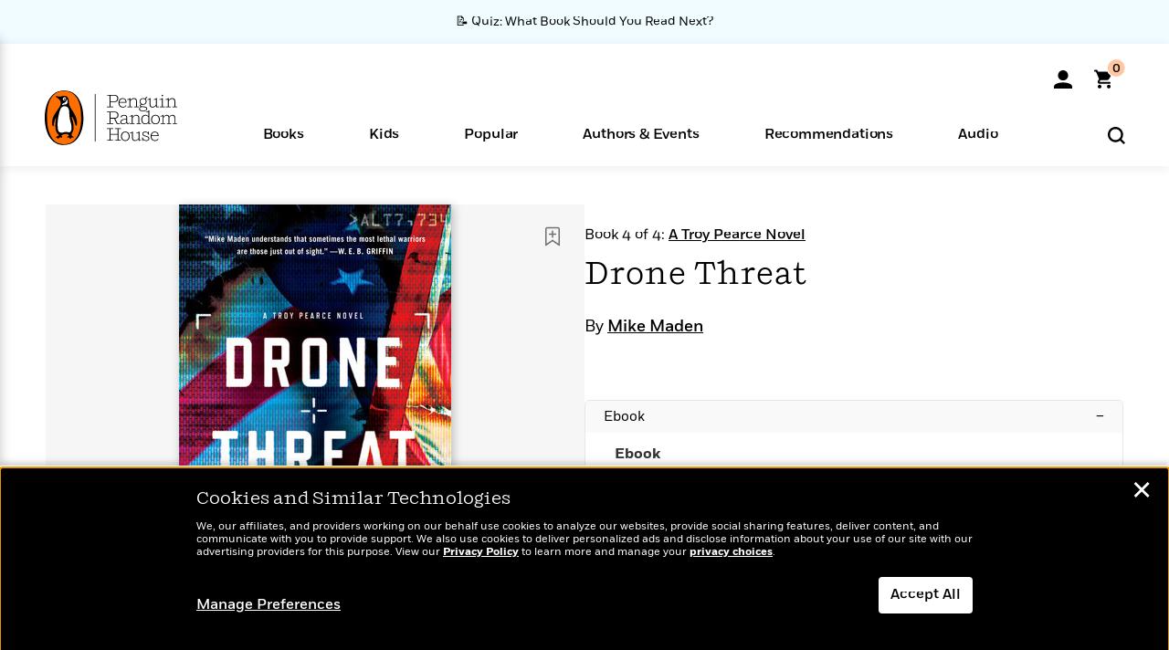

--- FILE ---
content_type: text/html; charset=UTF-8
request_url: https://www.penguinrandomhouse.com/books/317917/drone-threat-by-mike-maden/
body_size: 73784
content:
<!DOCTYPE html>
<!--[if IE 7]>
<html class="ie ie7" lang="en-US" class="no-js">
<![endif]-->
<!--[if IE 8]>
<html class="ie ie8" lang="en-US" class="no-js">
<![endif]-->
<!--[if !(IE 7) | !(IE 8) ]><!-->
<html lang="en-US" class="no-js">
<!--<![endif]-->
<head>
	<meta charset="UTF-8">
	<meta name="viewport" content="initial-scale=1,width=device-width,height=device-height" />
		        
<meta property="og:site_name" content="PenguinRandomhouse.com"/>
<meta property="fb:app_id" content="356679881167712"/>
<meta name="twitter:card" content="summary"/>
<meta name="twitter:site" content="@penguinrandomhouse"/>
<title>Drone Threat by Mike Maden: 9780698190726 | PenguinRandomHouse.com: Books</title>
<meta itemprop="name" content="Drone Threat by Mike Maden: 9780698190726 | PenguinRandomHouse.com: Books"/>
<meta property="og:title" content="Drone Threat by Mike Maden: 9780698190726 | PenguinRandomHouse.com: Books"/>
<meta name="twitter:title" content="Drone Threat by Mike Maden: 9780698190726 | PenguinRandomHouse.com: Books"/>
<meta property="fb:pages" content="13673457388"/>
<meta name="description" content="Troy Pearce and his team of drone experts are called to action when ISIS launches a series of attacks on U.S. soil.     On the eve of President Lane’s..."/>
<meta itemprop="description" content="Troy Pearce and his team of drone experts are called to action when ISIS launches a series of attacks on U.S. soil.  &amp;#160;  On the eve of President Lane&amp;rsquo;s historic Asian Security Summit, a hobby-store..."/>
<meta property="og:description" content="Troy Pearce and his team of drone experts are called to action when ISIS launches a series of attacks on U.S. soil.     On the eve of President Lane’s historic Asian Security Summit, a hobby-store..."/>
<meta name="twitter:description" content="Troy Pearce and his team of drone experts are called to action when ISIS launches a series of attacks on U.S. soil.     On the eve of President Lane’s historic Asian Security Summit,..."/>
<meta property="og:url" content="https://www.penguinrandomhouse.com/books/317917/drone-threat-by-mike-maden/"/>
<meta itemprop="image" content="https://images4.penguinrandomhouse.com/smedia/9780698190726"/>
<meta itemprop="thumbnail" content="https://images4.penguinrandomhouse.com/smedia/9780698190726"/>
<meta property="og:image" content="https://images4.penguinrandomhouse.com/smedia/9780698190726"/>
<meta name="twitter:image" content="https://images4.penguinrandomhouse.com/smedia/9780698190726"/>
<meta itemprop="price" content="9.99"/>
<meta itemprop="priceCurrency" content="USD"/>
<meta property="og:price:currency" content="USD"/>
<meta property="og:price:amount" content="9.99"/>
<link rel="alternate" hreflang="en" href="https://www.penguinrandomhouse.com/books/317917/drone-threat-by-mike-maden/"/>
<link rel="alternate" hreflang="en-ca" href="https://www.penguinrandomhouse.ca/books/317917/drone-threat-by-mike-maden/9780698190726"/>
<meta property="og:type" content="product"/>
<meta name="format-detection" content="telephone=no"/>
<meta name="twitter:url" content="https://www.penguinrandomhouse.com/books/317917/drone-threat-by-mike-maden/"/>
<meta name="twitter:url:preview" content="https://www.penguinrandomhouse.com/books/317917/drone-threat-by-mike-maden/#excerpt"/>
<meta name="twitter:text:isbn" content="9780698190726"/>
<meta name="twitter:text:cta" content="Start reading"/>
<meta property="og:availability" content="instock"/>
<meta name="Tealium" content="Tealium meta values" data-book-title="Drone Threat" data-book-authors="Mike Maden" data-book-isbn="9780698190726" data-book-imprint="G.P. Putnam&#039;s Sons" data-book-division="" data-book-format="Ebook" data-page-type="product"/>


	<!--[if lt IE 9]>
	<script src="https://www.penguinrandomhouse.com/wp-content/themes/penguinrandomhouse/js/ie.min.js"></script>
	<![endif]-->
	<!--[if IE 9]>
		<link rel='stylesheet' id='global-ie9-css' href='/wp-content/themes/penguinrandomhouse/css/ie9.min.css' type='text/css' media='all' />
	<![endif]-->
  <script>
  var images_url_pattern = "https:\/\/images%d.penguinrandomhouse.com%s",  images_url_buckets = 4;
 var series_images_url_dir = "https:\/\/assets.penguinrandomhouse.com\/series-images\/", readdown_images_url_dir = "https:\/\/assets.penguinrandomhouse.com\/the-read-down-images\/", category_images_url_dir = "https:\/\/assets.penguinrandomhouse.com\/category-images\/";
</script>

    <style> html.fouc-factor{ opacity:0; filter:alpha(opacity=0); } </style>

	<script> var htmlClass = document.getElementsByTagName( "html" )[0].getAttribute( "class" ); document.getElementsByTagName( "html" )[0].setAttribute( "class", htmlClass.replace( /no-js/, "fouc-factor" ) ); </script>
	<meta name='robots' content='index, follow, max-image-preview:large, max-snippet:-1, max-video-preview:-1' />
	<style>img:is([sizes="auto" i], [sizes^="auto," i]) { contain-intrinsic-size: 3000px 1500px }</style>
	<link rel="preload" href="/wp-content/themes/penguinrandomhouse/fonts/Fort-Medium.woff2" as="font" type="font/woff2" crossorigin>
<link rel="preload" href="/wp-content/themes/penguinrandomhouse/fonts/Fort-Light.woff2" as="font" type="font/woff2" crossorigin>
<link rel="preload" href="/wp-content/themes/penguinrandomhouse/fonts/Shift-Light.woff2" as="font" type="font/woff2" crossorigin>
<link rel="preload" href="/wp-content/themes/penguinrandomhouse/fonts/Shift-Book.woff2" as="font" type="font/woff2" crossorigin>
<link rel="preload" href="/wp-content/themes/penguinrandomhouse/fonts/Fort-Book.woff2" as="font" type="font/woff2" crossorigin>
<link rel="preload" href="/wp-content/themes/penguinrandomhouse/fonts/Shift-BookItalic.woff2" as="font" type="font/woff2" crossorigin>
<link rel='dns-prefetch' href='//ajax.googleapis.com' />
<link rel='stylesheet' id='wp-block-library-css' href='https://www.penguinrandomhouse.com/wp-includes/css/dist/block-library/style.min.css?ver=6.8.3' type='text/css' media='all' />
<style id='classic-theme-styles-inline-css' type='text/css'>
/*! This file is auto-generated */
.wp-block-button__link{color:#fff;background-color:#32373c;border-radius:9999px;box-shadow:none;text-decoration:none;padding:calc(.667em + 2px) calc(1.333em + 2px);font-size:1.125em}.wp-block-file__button{background:#32373c;color:#fff;text-decoration:none}
</style>
<style id='global-styles-inline-css' type='text/css'>
:root{--wp--preset--aspect-ratio--square: 1;--wp--preset--aspect-ratio--4-3: 4/3;--wp--preset--aspect-ratio--3-4: 3/4;--wp--preset--aspect-ratio--3-2: 3/2;--wp--preset--aspect-ratio--2-3: 2/3;--wp--preset--aspect-ratio--16-9: 16/9;--wp--preset--aspect-ratio--9-16: 9/16;--wp--preset--color--black: #000000;--wp--preset--color--cyan-bluish-gray: #abb8c3;--wp--preset--color--white: #ffffff;--wp--preset--color--pale-pink: #f78da7;--wp--preset--color--vivid-red: #cf2e2e;--wp--preset--color--luminous-vivid-orange: #ff6900;--wp--preset--color--luminous-vivid-amber: #fcb900;--wp--preset--color--light-green-cyan: #7bdcb5;--wp--preset--color--vivid-green-cyan: #00d084;--wp--preset--color--pale-cyan-blue: #8ed1fc;--wp--preset--color--vivid-cyan-blue: #0693e3;--wp--preset--color--vivid-purple: #9b51e0;--wp--preset--gradient--vivid-cyan-blue-to-vivid-purple: linear-gradient(135deg,rgba(6,147,227,1) 0%,rgb(155,81,224) 100%);--wp--preset--gradient--light-green-cyan-to-vivid-green-cyan: linear-gradient(135deg,rgb(122,220,180) 0%,rgb(0,208,130) 100%);--wp--preset--gradient--luminous-vivid-amber-to-luminous-vivid-orange: linear-gradient(135deg,rgba(252,185,0,1) 0%,rgba(255,105,0,1) 100%);--wp--preset--gradient--luminous-vivid-orange-to-vivid-red: linear-gradient(135deg,rgba(255,105,0,1) 0%,rgb(207,46,46) 100%);--wp--preset--gradient--very-light-gray-to-cyan-bluish-gray: linear-gradient(135deg,rgb(238,238,238) 0%,rgb(169,184,195) 100%);--wp--preset--gradient--cool-to-warm-spectrum: linear-gradient(135deg,rgb(74,234,220) 0%,rgb(151,120,209) 20%,rgb(207,42,186) 40%,rgb(238,44,130) 60%,rgb(251,105,98) 80%,rgb(254,248,76) 100%);--wp--preset--gradient--blush-light-purple: linear-gradient(135deg,rgb(255,206,236) 0%,rgb(152,150,240) 100%);--wp--preset--gradient--blush-bordeaux: linear-gradient(135deg,rgb(254,205,165) 0%,rgb(254,45,45) 50%,rgb(107,0,62) 100%);--wp--preset--gradient--luminous-dusk: linear-gradient(135deg,rgb(255,203,112) 0%,rgb(199,81,192) 50%,rgb(65,88,208) 100%);--wp--preset--gradient--pale-ocean: linear-gradient(135deg,rgb(255,245,203) 0%,rgb(182,227,212) 50%,rgb(51,167,181) 100%);--wp--preset--gradient--electric-grass: linear-gradient(135deg,rgb(202,248,128) 0%,rgb(113,206,126) 100%);--wp--preset--gradient--midnight: linear-gradient(135deg,rgb(2,3,129) 0%,rgb(40,116,252) 100%);--wp--preset--font-size--small: 13px;--wp--preset--font-size--medium: 20px;--wp--preset--font-size--large: 36px;--wp--preset--font-size--x-large: 42px;--wp--preset--spacing--20: 0.44rem;--wp--preset--spacing--30: 0.67rem;--wp--preset--spacing--40: 1rem;--wp--preset--spacing--50: 1.5rem;--wp--preset--spacing--60: 2.25rem;--wp--preset--spacing--70: 3.38rem;--wp--preset--spacing--80: 5.06rem;--wp--preset--shadow--natural: 6px 6px 9px rgba(0, 0, 0, 0.2);--wp--preset--shadow--deep: 12px 12px 50px rgba(0, 0, 0, 0.4);--wp--preset--shadow--sharp: 6px 6px 0px rgba(0, 0, 0, 0.2);--wp--preset--shadow--outlined: 6px 6px 0px -3px rgba(255, 255, 255, 1), 6px 6px rgba(0, 0, 0, 1);--wp--preset--shadow--crisp: 6px 6px 0px rgba(0, 0, 0, 1);}:where(.is-layout-flex){gap: 0.5em;}:where(.is-layout-grid){gap: 0.5em;}body .is-layout-flex{display: flex;}.is-layout-flex{flex-wrap: wrap;align-items: center;}.is-layout-flex > :is(*, div){margin: 0;}body .is-layout-grid{display: grid;}.is-layout-grid > :is(*, div){margin: 0;}:where(.wp-block-columns.is-layout-flex){gap: 2em;}:where(.wp-block-columns.is-layout-grid){gap: 2em;}:where(.wp-block-post-template.is-layout-flex){gap: 1.25em;}:where(.wp-block-post-template.is-layout-grid){gap: 1.25em;}.has-black-color{color: var(--wp--preset--color--black) !important;}.has-cyan-bluish-gray-color{color: var(--wp--preset--color--cyan-bluish-gray) !important;}.has-white-color{color: var(--wp--preset--color--white) !important;}.has-pale-pink-color{color: var(--wp--preset--color--pale-pink) !important;}.has-vivid-red-color{color: var(--wp--preset--color--vivid-red) !important;}.has-luminous-vivid-orange-color{color: var(--wp--preset--color--luminous-vivid-orange) !important;}.has-luminous-vivid-amber-color{color: var(--wp--preset--color--luminous-vivid-amber) !important;}.has-light-green-cyan-color{color: var(--wp--preset--color--light-green-cyan) !important;}.has-vivid-green-cyan-color{color: var(--wp--preset--color--vivid-green-cyan) !important;}.has-pale-cyan-blue-color{color: var(--wp--preset--color--pale-cyan-blue) !important;}.has-vivid-cyan-blue-color{color: var(--wp--preset--color--vivid-cyan-blue) !important;}.has-vivid-purple-color{color: var(--wp--preset--color--vivid-purple) !important;}.has-black-background-color{background-color: var(--wp--preset--color--black) !important;}.has-cyan-bluish-gray-background-color{background-color: var(--wp--preset--color--cyan-bluish-gray) !important;}.has-white-background-color{background-color: var(--wp--preset--color--white) !important;}.has-pale-pink-background-color{background-color: var(--wp--preset--color--pale-pink) !important;}.has-vivid-red-background-color{background-color: var(--wp--preset--color--vivid-red) !important;}.has-luminous-vivid-orange-background-color{background-color: var(--wp--preset--color--luminous-vivid-orange) !important;}.has-luminous-vivid-amber-background-color{background-color: var(--wp--preset--color--luminous-vivid-amber) !important;}.has-light-green-cyan-background-color{background-color: var(--wp--preset--color--light-green-cyan) !important;}.has-vivid-green-cyan-background-color{background-color: var(--wp--preset--color--vivid-green-cyan) !important;}.has-pale-cyan-blue-background-color{background-color: var(--wp--preset--color--pale-cyan-blue) !important;}.has-vivid-cyan-blue-background-color{background-color: var(--wp--preset--color--vivid-cyan-blue) !important;}.has-vivid-purple-background-color{background-color: var(--wp--preset--color--vivid-purple) !important;}.has-black-border-color{border-color: var(--wp--preset--color--black) !important;}.has-cyan-bluish-gray-border-color{border-color: var(--wp--preset--color--cyan-bluish-gray) !important;}.has-white-border-color{border-color: var(--wp--preset--color--white) !important;}.has-pale-pink-border-color{border-color: var(--wp--preset--color--pale-pink) !important;}.has-vivid-red-border-color{border-color: var(--wp--preset--color--vivid-red) !important;}.has-luminous-vivid-orange-border-color{border-color: var(--wp--preset--color--luminous-vivid-orange) !important;}.has-luminous-vivid-amber-border-color{border-color: var(--wp--preset--color--luminous-vivid-amber) !important;}.has-light-green-cyan-border-color{border-color: var(--wp--preset--color--light-green-cyan) !important;}.has-vivid-green-cyan-border-color{border-color: var(--wp--preset--color--vivid-green-cyan) !important;}.has-pale-cyan-blue-border-color{border-color: var(--wp--preset--color--pale-cyan-blue) !important;}.has-vivid-cyan-blue-border-color{border-color: var(--wp--preset--color--vivid-cyan-blue) !important;}.has-vivid-purple-border-color{border-color: var(--wp--preset--color--vivid-purple) !important;}.has-vivid-cyan-blue-to-vivid-purple-gradient-background{background: var(--wp--preset--gradient--vivid-cyan-blue-to-vivid-purple) !important;}.has-light-green-cyan-to-vivid-green-cyan-gradient-background{background: var(--wp--preset--gradient--light-green-cyan-to-vivid-green-cyan) !important;}.has-luminous-vivid-amber-to-luminous-vivid-orange-gradient-background{background: var(--wp--preset--gradient--luminous-vivid-amber-to-luminous-vivid-orange) !important;}.has-luminous-vivid-orange-to-vivid-red-gradient-background{background: var(--wp--preset--gradient--luminous-vivid-orange-to-vivid-red) !important;}.has-very-light-gray-to-cyan-bluish-gray-gradient-background{background: var(--wp--preset--gradient--very-light-gray-to-cyan-bluish-gray) !important;}.has-cool-to-warm-spectrum-gradient-background{background: var(--wp--preset--gradient--cool-to-warm-spectrum) !important;}.has-blush-light-purple-gradient-background{background: var(--wp--preset--gradient--blush-light-purple) !important;}.has-blush-bordeaux-gradient-background{background: var(--wp--preset--gradient--blush-bordeaux) !important;}.has-luminous-dusk-gradient-background{background: var(--wp--preset--gradient--luminous-dusk) !important;}.has-pale-ocean-gradient-background{background: var(--wp--preset--gradient--pale-ocean) !important;}.has-electric-grass-gradient-background{background: var(--wp--preset--gradient--electric-grass) !important;}.has-midnight-gradient-background{background: var(--wp--preset--gradient--midnight) !important;}.has-small-font-size{font-size: var(--wp--preset--font-size--small) !important;}.has-medium-font-size{font-size: var(--wp--preset--font-size--medium) !important;}.has-large-font-size{font-size: var(--wp--preset--font-size--large) !important;}.has-x-large-font-size{font-size: var(--wp--preset--font-size--x-large) !important;}
:where(.wp-block-post-template.is-layout-flex){gap: 1.25em;}:where(.wp-block-post-template.is-layout-grid){gap: 1.25em;}
:where(.wp-block-columns.is-layout-flex){gap: 2em;}:where(.wp-block-columns.is-layout-grid){gap: 2em;}
:root :where(.wp-block-pullquote){font-size: 1.5em;line-height: 1.6;}
</style>
<link rel='stylesheet' id='twentyfourteen-style-css' href='https://www.penguinrandomhouse.com/wp-content/themes/penguinrandomhouse/style.css?ver=cb20260114032350' type='text/css' media='all' />
<!--[if lt IE 9]>
<link rel='stylesheet' id='twentyfourteen-ie-css' href='https://www.penguinrandomhouse.com/wp-content/themes/penguinrandomhouse/css/ie.css?ver=cb20260114032350' type='text/css' media='all' />
<![endif]-->
<link rel='stylesheet' id='primary_newsletter_styles-css' href='https://www.penguinrandomhouse.com/wp-content/themes/penguinrandomhouse/build/newsletter.css?ver=cb20260114032350' type='text/css' media='all' />
<style id='akismet-widget-style-inline-css' type='text/css'>

			.a-stats {
				--akismet-color-mid-green: #357b49;
				--akismet-color-white: #fff;
				--akismet-color-light-grey: #f6f7f7;

				max-width: 350px;
				width: auto;
			}

			.a-stats * {
				all: unset;
				box-sizing: border-box;
			}

			.a-stats strong {
				font-weight: 600;
			}

			.a-stats a.a-stats__link,
			.a-stats a.a-stats__link:visited,
			.a-stats a.a-stats__link:active {
				background: var(--akismet-color-mid-green);
				border: none;
				box-shadow: none;
				border-radius: 8px;
				color: var(--akismet-color-white);
				cursor: pointer;
				display: block;
				font-family: -apple-system, BlinkMacSystemFont, 'Segoe UI', 'Roboto', 'Oxygen-Sans', 'Ubuntu', 'Cantarell', 'Helvetica Neue', sans-serif;
				font-weight: 500;
				padding: 12px;
				text-align: center;
				text-decoration: none;
				transition: all 0.2s ease;
			}

			/* Extra specificity to deal with TwentyTwentyOne focus style */
			.widget .a-stats a.a-stats__link:focus {
				background: var(--akismet-color-mid-green);
				color: var(--akismet-color-white);
				text-decoration: none;
			}

			.a-stats a.a-stats__link:hover {
				filter: brightness(110%);
				box-shadow: 0 4px 12px rgba(0, 0, 0, 0.06), 0 0 2px rgba(0, 0, 0, 0.16);
			}

			.a-stats .count {
				color: var(--akismet-color-white);
				display: block;
				font-size: 1.5em;
				line-height: 1.4;
				padding: 0 13px;
				white-space: nowrap;
			}
		
</style>
<script type="text/javascript" src="https://ajax.googleapis.com/ajax/libs/jquery/3.7.1/jquery.min.js?ver=3.7.1" id="jquery-js"></script>
<script type="text/javascript" src="https://www.penguinrandomhouse.com/wp-content/themes/penguinrandomhouse/js/slick.min.js?ver=1.6.0" id="slick-js"></script>
<!-- Stream WordPress user activity plugin v4.1.1 -->
<link rel='canonical' href='https://www.penguinrandomhouse.com/books/317917/drone-threat-by-mike-maden/' />
<style type="text/css">.recentcomments a{display:inline !important;padding:0 !important;margin:0 !important;}</style><!-- WP_Route:  content_product_details_4_1_2 --><script>var GLOBAL_routeUrl = 'https://www.penguinrandomhouse.com/books/317917/drone-threat-by-mike-maden/';</script>
	<link rel="stylesheet" href="https://www.penguinrandomhouse.com/wp-content/themes/penguinrandomhouse/css/product.min.css?vers=cb20260114032350" media="all" />
<script><!-- 
	var GLOBAL_newslettersSignupObject = {"acquisition_code":"PRH_BOOKPAGE_STATIC_ONGOING","workId":"317917"};
 
--></script>	<script type="text/javascript">
		window.cartUrl='https://cart.penguinrandomhouse.com';
		window.piiUrl='https://account.penguinrandomhouse.com';
		window.destroyUrl='https://cart.penguinrandomhouse.com/prhcart/logout.php';
    window.profileUrl="https:\/\/profile.penguinrandomhouse.com\/";
	</script>
			<script type="text/javascript">var acc_url='';</script>
    	<noscript><link rel='stylesheet' id='no-js-global-css' href='/wp-content/themes/penguinrandomhouse/styles-nojs.min.css?ver=cb20260114032350' type='text/css' media='all' /></noscript>
    <link rel='stylesheet' id='global-print-css' href='/wp-content/themes/penguinrandomhouse/styles-print.min.css?ver=cb20260114032350' type='text/css' media='print' />
    <link rel="icon" href="https://www.penguinrandomhouse.com/favicon-16x16.png" type="image/png" sizes="16x16" />
    <link rel="icon" href="https://www.penguinrandomhouse.com/favicon-32x32.png" type="image/png" sizes="32x32" />
    <link rel="icon" href="https://www.penguinrandomhouse.com/favicon-192x192.png" type="image/png" sizes="192x192" />
</head>

<body class="wp-singular wp_router_page-template-default single single-wp_router_page postid-5 wp-embed-responsive wp-theme-penguinrandomhouse group-blog masthead-fixed full-width singular">
    	    <a id="skip_to_main" href="#mainblock">Skip to Main Content (Press Enter)</a>
                <a id="site-ribbon" class="promo-strip hidden site-banner-wide-link" style="background-color: #f0fcff;" href="https://www.penguinrandomhouse.com/articles/quiz-what-book-should-you-read-next/" target="_self">
                    <div class="site-banner-content">
                            <div class="site-banner-content-text">
                <div class="site-banner-desktop-copy" data-link-count="0">
                  📝 Quiz: What Book Should You Read Next?                </div>
                <div class="site-banner-mobile-copy" data-link-count="0">
                  📝 Quiz: What Book Should You Read Next?                </div>
              </div>
                          </div>
                  </a>
              
	
	<!-- Start Tealium tag -->
	<script type="text/javascript">
        
var utag_data={"page_name":"Drone Threat by Mike Maden: 9780698190726 | PenguinRandomHouse.com: Books","code_release_version":"cb20260114032350","product_list_price":[9.99],"product_isbn":[9780698190726],"product_title":["Drone Threat"],"product_author":["Mike Maden"],"product_author_id":["241148"],"retailer_link_present":"yes","page_type":"Product Detail Page","product_imprint":["G.P. Putnam's Sons"],"product_format":["Ebook"],"product_work_id":["317917"],"product_category":["Suspense & Thriller | Military Fiction | Fiction | Mystery & Thriller"],"product_division":["Penguin Adult HC\/TR"],"auth_count":1,"module_type":["seriespage","authordetail","contributorblock"],"module_variation":"Load","module_present":"readexcerpt","pdp_dropdown":"Book Description, Praise, Product Details","event_type":"recommendation_load","ip_country":"US","website_banner":"Get a FREE Books of the Moment sampler!"};
(function() {
    const cookies = document.cookie.split( '; ');
    const couponCode = cookies.find( function( cookie ) {
        return cookie.trim().startsWith( 'couponCode' );
    });
    if (couponCode && couponCode.split( '=' )[1] == 'EMP50')
        utag_data.user_status = 'internal';
    else
        utag_data.user_status = 'external';
    var prevPageTeal = cookies.find( function( cookie ) {
        return cookie.trim().startsWith( 'next_page_teal' );
    } );

    var one_hour_ago = new Date();
    one_hour_ago.setTime( one_hour_ago.getTime() - ( 60 * 1000 ) );
    if ( prevPageTeal ) {
        prevPageTeal = prevPageTeal.split( '=' )[1];
        utag_data = Object.assign(utag_data, JSON.parse(prevPageTeal));
        document.cookie = "next_page_teal= ; expires=" + one_hour_ago.toGMTString();
    }
    var removeFromTeal = cookies.find( function( cookie ) {
        return cookie.trim().startsWith( 'remove_from_teal' );
    } );
    if ( removeFromTeal ) {
        removeFromTeal = JSON.parse( removeFromTeal.split( '=' )[1] );
        for ( var i = 0; i < removeFromTeal.length; i++ ) {
            delete utag_data[ removeFromTeal[ i ] ];
        }
    }
    if ( window.location.pathname.startsWith( '/interactive/todays-top-books' ) ) {
        var archive = window.location.pathname.length > 30;
        var page_name = archive ? 'Archive' : 'Main';
        utag_data.page_type = 'Top Books ' + page_name + ' Page';
    }

    if ( sessionStorage.getItem( 'takeover' ) ) {
        sessionStorage.removeItem( 'takeover' );
    }

    if ( window.location.search.includes( 'cdi=' ) ) {
        // check for cdi param and set session storage if present
        sessionStorage.setItem( 'has_cdi', 'true' );
    }
    if ( sessionStorage.getItem( 'has_cdi' ) && ( window.location.pathname.startsWith( '/articles/' ) || window.location.pathname.startsWith( '/the-read-down/' ) ) ) {
        // if this value is present, and we are on an article or read down page, do not show takeovers
        document.getElementsByTagName('body')[0].classList.add('disable-cta');
    }
})();
	</script>
	    <script type="text/javascript">
		(function(a,b,c,d){
		a='//tags.tiqcdn.com/utag/random/rhcorp-prh/prod/utag.js';
		b=document;c='script';d=b.createElement(c);d.src=a;d.type='text/java'+c;d.async=true;
		a=b.getElementsByTagName(c)[0];a.parentNode.insertBefore(d,a);
		})();
	</script>
	<!-- / End Tealium tag -->

	
    <div class="backdrop"></div>

    <div id="condensed-side-nav" aria-hidden="true">
      <div class="top menu-toggle-container">
          <div class="close-button-container">
              <?xml version="1.0" encoding="UTF-8"?>
<svg id="menu-close" class="desktop-show" tabindex="-1" viewBox="0 0 17 17" version="1.1" xmlns="http://www.w3.org/2000/svg" xmlns:xlink="http://www.w3.org/1999/xlink">
    <g stroke="none" stroke-width="1" fill="none" fill-rule="evenodd">
        <g transform="translate(-1238.000000, -167.000000)" fill="#000000" stroke="#000000">
            <g transform="translate(1239.000000, 168.000000)">
                <path d="M0.432173232,15.5897546 C0.330501361,15.5897546 0.228829491,15.5551862 0.12715762,15.4541921 C-0.0422954982,15.284739 -0.0422954982,15.013614 0.12715762,14.8777126 L14.8695789,0.169520899 C15.039032,6.77812472e-05 15.2762664,6.77812472e-05 15.4457195,0.169520899 C15.6151726,0.338974017 15.6151726,0.610099006 15.4457195,0.779552124 L0.737188844,15.4880828 C0.669407597,15.5555251 0.533845103,15.5897546 0.432173232,15.5897546"></path>
                <g>
                    <path d="M15.1405005,15.5897546 C15.0388287,15.5897546 14.9371568,15.5551862 14.8361627,15.4541921 L0.1608449,0.779552124 C-0.00860821839,0.610099006 -0.00860821839,0.338974017 0.1608449,0.203411523 C0.330298018,0.0339584048 0.601761913,0.0339584048 0.736985501,0.203411523 L15.4455161,14.9119422 C15.6149693,15.0813953 15.6149693,15.3525203 15.4455161,15.4880828 C15.3777349,15.5555251 15.2425113,15.5897546 15.1405005,15.5897546"></path>
                </g>
            </g>
        </g>
    </g>
</svg>
          </div>
      </div>
      <div class="scrollable-area" role="navigation" aria-label="side-nav">
        <div id="mobile_search"></div>
        <div id="container-top" class="nav-container">
          <div id="condensed-top-level" class="top-level">
            <menu class="nav-item-list">
                                <button class="nav-item no-mouse-outline" aria-haspopup="true" tabindex="-1" aria-expanded="false" role="button">
                    <p class="nav-item-text">Books</p>
                    <?xml version="1.0" encoding="UTF-8"?>
<svg class="nav-item-arrow" width="8px" height="14px" viewBox="0 0 8 14" version="1.1" xmlns="http://www.w3.org/2000/svg" xmlns:xlink="http://www.w3.org/1999/xlink">
    <g stroke="none" stroke-width="1" fill="none" fill-rule="evenodd">
        <g transform="translate(-372.000000, -165.000000)" fill="#FF6500" stroke="#FF6500">
            <path d="M373,177.3177 C373,177.113163 373.061224,176.976805 373.183673,176.840447 L377.530612,171.999744 L373.183673,167.159042 C372.938776,166.886326 372.938776,166.477252 373.183673,166.204537 C373.428571,165.931821 373.795918,165.931821 374.040816,166.204537 L378.816327,171.522492 C379.061224,171.795208 379.061224,172.204281 378.816327,172.476997 L374.040816,177.794952 C373.795918,178.068349 373.428571,178.068349 373.183673,177.794952 C373.061224,177.658594 373,177.522236 373,177.3177"></path>
        </g>
    </g>
</svg>
                  </button>
                                  <button class="nav-item no-mouse-outline" aria-haspopup="true" tabindex="-1" aria-expanded="false" role="button">
                    <p class="nav-item-text">Kids</p>
                    <?xml version="1.0" encoding="UTF-8"?>
<svg class="nav-item-arrow" width="8px" height="14px" viewBox="0 0 8 14" version="1.1" xmlns="http://www.w3.org/2000/svg" xmlns:xlink="http://www.w3.org/1999/xlink">
    <g stroke="none" stroke-width="1" fill="none" fill-rule="evenodd">
        <g transform="translate(-372.000000, -165.000000)" fill="#FF6500" stroke="#FF6500">
            <path d="M373,177.3177 C373,177.113163 373.061224,176.976805 373.183673,176.840447 L377.530612,171.999744 L373.183673,167.159042 C372.938776,166.886326 372.938776,166.477252 373.183673,166.204537 C373.428571,165.931821 373.795918,165.931821 374.040816,166.204537 L378.816327,171.522492 C379.061224,171.795208 379.061224,172.204281 378.816327,172.476997 L374.040816,177.794952 C373.795918,178.068349 373.428571,178.068349 373.183673,177.794952 C373.061224,177.658594 373,177.522236 373,177.3177"></path>
        </g>
    </g>
</svg>
                  </button>
                                  <button class="nav-item no-mouse-outline" aria-haspopup="true" tabindex="-1" aria-expanded="false" role="button">
                    <p class="nav-item-text">Popular</p>
                    <?xml version="1.0" encoding="UTF-8"?>
<svg class="nav-item-arrow" width="8px" height="14px" viewBox="0 0 8 14" version="1.1" xmlns="http://www.w3.org/2000/svg" xmlns:xlink="http://www.w3.org/1999/xlink">
    <g stroke="none" stroke-width="1" fill="none" fill-rule="evenodd">
        <g transform="translate(-372.000000, -165.000000)" fill="#FF6500" stroke="#FF6500">
            <path d="M373,177.3177 C373,177.113163 373.061224,176.976805 373.183673,176.840447 L377.530612,171.999744 L373.183673,167.159042 C372.938776,166.886326 372.938776,166.477252 373.183673,166.204537 C373.428571,165.931821 373.795918,165.931821 374.040816,166.204537 L378.816327,171.522492 C379.061224,171.795208 379.061224,172.204281 378.816327,172.476997 L374.040816,177.794952 C373.795918,178.068349 373.428571,178.068349 373.183673,177.794952 C373.061224,177.658594 373,177.522236 373,177.3177"></path>
        </g>
    </g>
</svg>
                  </button>
                                  <button class="nav-item no-mouse-outline" aria-haspopup="true" tabindex="-1" aria-expanded="false" role="button">
                    <p class="nav-item-text">Authors & Events</p>
                    <?xml version="1.0" encoding="UTF-8"?>
<svg class="nav-item-arrow" width="8px" height="14px" viewBox="0 0 8 14" version="1.1" xmlns="http://www.w3.org/2000/svg" xmlns:xlink="http://www.w3.org/1999/xlink">
    <g stroke="none" stroke-width="1" fill="none" fill-rule="evenodd">
        <g transform="translate(-372.000000, -165.000000)" fill="#FF6500" stroke="#FF6500">
            <path d="M373,177.3177 C373,177.113163 373.061224,176.976805 373.183673,176.840447 L377.530612,171.999744 L373.183673,167.159042 C372.938776,166.886326 372.938776,166.477252 373.183673,166.204537 C373.428571,165.931821 373.795918,165.931821 374.040816,166.204537 L378.816327,171.522492 C379.061224,171.795208 379.061224,172.204281 378.816327,172.476997 L374.040816,177.794952 C373.795918,178.068349 373.428571,178.068349 373.183673,177.794952 C373.061224,177.658594 373,177.522236 373,177.3177"></path>
        </g>
    </g>
</svg>
                  </button>
                                  <button class="nav-item no-mouse-outline" aria-haspopup="true" tabindex="-1" aria-expanded="false" role="button">
                    <p class="nav-item-text">Recommendations</p>
                    <?xml version="1.0" encoding="UTF-8"?>
<svg class="nav-item-arrow" width="8px" height="14px" viewBox="0 0 8 14" version="1.1" xmlns="http://www.w3.org/2000/svg" xmlns:xlink="http://www.w3.org/1999/xlink">
    <g stroke="none" stroke-width="1" fill="none" fill-rule="evenodd">
        <g transform="translate(-372.000000, -165.000000)" fill="#FF6500" stroke="#FF6500">
            <path d="M373,177.3177 C373,177.113163 373.061224,176.976805 373.183673,176.840447 L377.530612,171.999744 L373.183673,167.159042 C372.938776,166.886326 372.938776,166.477252 373.183673,166.204537 C373.428571,165.931821 373.795918,165.931821 374.040816,166.204537 L378.816327,171.522492 C379.061224,171.795208 379.061224,172.204281 378.816327,172.476997 L374.040816,177.794952 C373.795918,178.068349 373.428571,178.068349 373.183673,177.794952 C373.061224,177.658594 373,177.522236 373,177.3177"></path>
        </g>
    </g>
</svg>
                  </button>
                                  <button class="nav-item no-mouse-outline" aria-haspopup="true" tabindex="-1" aria-expanded="false" role="button">
                    <p class="nav-item-text">Audio</p>
                    <?xml version="1.0" encoding="UTF-8"?>
<svg class="nav-item-arrow" width="8px" height="14px" viewBox="0 0 8 14" version="1.1" xmlns="http://www.w3.org/2000/svg" xmlns:xlink="http://www.w3.org/1999/xlink">
    <g stroke="none" stroke-width="1" fill="none" fill-rule="evenodd">
        <g transform="translate(-372.000000, -165.000000)" fill="#FF6500" stroke="#FF6500">
            <path d="M373,177.3177 C373,177.113163 373.061224,176.976805 373.183673,176.840447 L377.530612,171.999744 L373.183673,167.159042 C372.938776,166.886326 372.938776,166.477252 373.183673,166.204537 C373.428571,165.931821 373.795918,165.931821 374.040816,166.204537 L378.816327,171.522492 C379.061224,171.795208 379.061224,172.204281 378.816327,172.476997 L374.040816,177.794952 C373.795918,178.068349 373.428571,178.068349 373.183673,177.794952 C373.061224,177.658594 373,177.522236 373,177.3177"></path>
        </g>
    </g>
</svg>
                  </button>
                            </menu>
            <div class="promo-section"><ul id="promos-container" class="promos-container"><li class="nav-promo-block">
                <a class="navigation-link no-mouse-outline" href="https://www.penguinrandomhouse.com/content-archive/" tabindex="-1" aria-label="Browse All Our Lists, Essays, and Interviews See What We’re Reading" data-element="recommendations:featured:browse all our lists, essays, and interviews" data-category="recommendations" data-location="header">
                  <img class="nav-promo-image" src="https://assets.penguinrandomhouse.com/wp-content/uploads/2024/02/05171902/content-archive-Homepage_600x314-nav.jpg" height="183" alt="Browse All Our Lists, Essays, and Interviews" />
                  <div class="nav-promo-text">Browse All Our Lists, Essays, and Interviews</div>
                  <div class="nav-promo-sub-text">See What We’re Reading<span class="nav-promo-sub-text-caret"> ></span></div>
                </a>
              </li><hr class="separator"><li class="nav-promo-block">
                <a class="navigation-link no-mouse-outline" href="https://www.penguinrandomhouse.com/the-read-down/audiobook-originals/" tabindex="-1" aria-label="10 Audiobook Originals You Need To Hear Learn More" data-element="audio:featured:10 audiobook originals you need to hear" data-category="audio" data-location="header">
                  <img class="nav-promo-image" src="https://assets.penguinrandomhouse.com/wp-content/uploads/2025/06/05144026/1200x628_Audiobook_Originals-1.jpg" height="183" alt="10 Audiobook Originals You Need To Hear" />
                  <div class="nav-promo-text">10 Audiobook Originals You Need To Hear</div>
                  <div class="nav-promo-sub-text">Learn More<span class="nav-promo-sub-text-caret"> ></span></div>
                </a>
              </li><hr class="separator"><li class="nav-promo-block">
                <a class="navigation-link no-mouse-outline" href="https://www.penguinrandomhouse.com/banned-books/" tabindex="-1" aria-label="Books Bans Are on the Rise in America Learn More" data-element="popular:featured:books bans are on the rise in america" data-category="popular" data-location="header">
                  <img class="nav-promo-image" src="https://assets.penguinrandomhouse.com/wp-content/uploads/2024/02/05171820/Let-Kids-Read_600x314-nav.jpg" height="183" alt="Books Bans Are on the Rise in America" />
                  <div class="nav-promo-text">Books Bans Are on the Rise in America</div>
                  <div class="nav-promo-sub-text">Learn More<span class="nav-promo-sub-text-caret"> ></span></div>
                </a>
              </li></ul></div>          </div>
          <div id="Books" class="sub-nav-container" aria-hidden="true">
                <ul class="nav-item-list" role="menu">
                  <li class="secondary-nav-item top-level-text" role="none">
                    <div class="secondary-nav-return" aria-label="back to main navigation"><</div><a class="nav-item-text navigation-link no-mouse-outline" href="https://www.penguinrandomhouse.com/books/" target="_self" role="menuitem" tabindex="-1" data-element="books" data-location="header" data-category="books"><span class="link-text">Books</span><span class="caret">></span></a></li><li class="secondary-nav-item heading-item" role="none"><div class="nav-item-text">Popular</div></li><li class="secondary-nav-item" role="none"><a class="nav-item-text navigation-link no-mouse-outline" href="https://www.penguinrandomhouse.com/books/all-new-releases" target="_self" role="menuitem" tabindex="-1" data-element="books:popular:new & noteworthy" data-category="books" data-location="header">New & Noteworthy</a></li><li class="secondary-nav-item item-border-top" role="none"><a class="nav-item-text navigation-link no-mouse-outline" href="https://www.penguinrandomhouse.com/books/all-best-sellers/" target="_self" role="menuitem" tabindex="-1" data-element="books:popular:bestsellers" data-category="books" data-location="header">Bestsellers</a></li><li class="secondary-nav-item item-border-top" role="none"><a class="nav-item-text navigation-link no-mouse-outline" href="https://www.penguinrandomhouse.com/books/graphic-novels-manga/" target="_self" role="menuitem" tabindex="-1" data-element="books:popular:graphic novels & manga" data-category="books" data-location="header">Graphic Novels & Manga</a></li><li class="secondary-nav-item item-border-top" role="none"><a class="nav-item-text navigation-link no-mouse-outline" href="https://www.penguinrandomhouse.com/the-read-down/the-best-books-of-2025/" target="_self" role="menuitem" tabindex="-1" data-element="books:popular:the must-read books of 2025" data-category="books" data-location="header">The Must-Read Books of 2025</a></li><li class="secondary-nav-item item-border-top" role="none"><a class="nav-item-text navigation-link no-mouse-outline" href="https://www.penguinrandomhouse.com/cc/que-quieres-leer-hoy/?cat=Novedades" target="_self" role="menuitem" tabindex="-1" data-element="books:popular:popular books in spanish" data-category="books" data-location="header">Popular Books in Spanish</a></li><li class="secondary-nav-item item-border-top" role="none"><a class="nav-item-text navigation-link no-mouse-outline" href="https://www.penguinrandomhouse.com/books/all-coming-soon/" target="_self" role="menuitem" tabindex="-1" data-element="books:popular:coming soon" data-category="books" data-location="header">Coming Soon</a></li><li class="secondary-nav-item heading-item" role="none"><a class="nav-item-text navigation-link no-mouse-outline" href="https://www.penguinrandomhouse.com/books/fiction/" target="_self" role="menuitem" tabindex="-1" data-element="books:fiction" data-category="books" data-location="header">Fiction</a></li><li class="secondary-nav-item" role="none"><a class="nav-item-text navigation-link no-mouse-outline" href="https://www.penguinrandomhouse.com/books/classics/" target="_self" role="menuitem" tabindex="-1" data-element="books:fiction:classics" data-category="books" data-location="header">Classics</a></li><li class="secondary-nav-item item-border-top" role="none"><a class="nav-item-text navigation-link no-mouse-outline" href="https://www.penguinrandomhouse.com/books/romance/" target="_self" role="menuitem" tabindex="-1" data-element="books:fiction:romance" data-category="books" data-location="header">Romance</a></li><li class="secondary-nav-item item-border-top" role="none"><a class="nav-item-text navigation-link no-mouse-outline" href="https://www.penguinrandomhouse.com/books/literary-fiction/" target="_self" role="menuitem" tabindex="-1" data-element="books:fiction:literary fiction" data-category="books" data-location="header">Literary Fiction</a></li><li class="secondary-nav-item item-border-top" role="none"><a class="nav-item-text navigation-link no-mouse-outline" href="https://www.penguinrandomhouse.com/books/mystery-thriller/" target="_self" role="menuitem" tabindex="-1" data-element="books:fiction:mystery & thriller" data-category="books" data-location="header">Mystery & Thriller</a></li><li class="secondary-nav-item item-border-top" role="none"><a class="nav-item-text navigation-link no-mouse-outline" href="https://www.penguinrandomhouse.com/books/science-fiction/" target="_self" role="menuitem" tabindex="-1" data-element="books:fiction:science fiction" data-category="books" data-location="header">Science Fiction</a></li><li class="secondary-nav-item item-border-top" role="none"><a class="nav-item-text navigation-link no-mouse-outline" href="https://www.penguinrandomhouse.com/books/spanish-language-fiction/" target="_self" role="menuitem" tabindex="-1" data-element="books:fiction:spanish language fiction" data-category="books" data-location="header">Spanish Language Fiction</a></li><li class="secondary-nav-item heading-item" role="none"><a class="nav-item-text navigation-link no-mouse-outline" href="https://www.penguinrandomhouse.com/books/nonfiction/" target="_self" role="menuitem" tabindex="-1" data-element="books:nonfiction" data-category="books" data-location="header">Nonfiction</a></li><li class="secondary-nav-item" role="none"><a class="nav-item-text navigation-link no-mouse-outline" href="https://www.penguinrandomhouse.com/books/biography-memoir/" target="_self" role="menuitem" tabindex="-1" data-element="books:nonfiction:biographies & memoirs" data-category="books" data-location="header">Biographies & Memoirs</a></li><li class="secondary-nav-item item-border-top" role="none"><a class="nav-item-text navigation-link no-mouse-outline" href="https://www.penguinrandomhouse.com/books/wellness/" target="_self" role="menuitem" tabindex="-1" data-element="books:nonfiction:wellness" data-category="books" data-location="header">Wellness</a></li><li class="secondary-nav-item item-border-top" role="none"><a class="nav-item-text navigation-link no-mouse-outline" href="https://www.penguinrandomhouse.com/books/cookbooks/" target="_self" role="menuitem" tabindex="-1" data-element="books:nonfiction:cookbooks" data-category="books" data-location="header">Cookbooks</a></li><li class="secondary-nav-item item-border-top" role="none"><a class="nav-item-text navigation-link no-mouse-outline" href="https://www.penguinrandomhouse.com/books/history/" target="_self" role="menuitem" tabindex="-1" data-element="books:nonfiction:history" data-category="books" data-location="header">History</a></li><li class="secondary-nav-item item-border-top" role="none"><a class="nav-item-text navigation-link no-mouse-outline" href="https://www.penguinrandomhouse.com/books/spanish-language-nonfiction/" target="_self" role="menuitem" tabindex="-1" data-element="books:nonfiction:spanish language nonfiction" data-category="books" data-location="header">Spanish Language Nonfiction</a></li><li class="secondary-nav-item heading-item" role="none"><a class="nav-item-text navigation-link no-mouse-outline" href="https://www.penguinrandomhouse.com/series/" target="_self" role="menuitem" tabindex="-1" data-element="books:series" data-category="books" data-location="header">Series</a></li><li class="secondary-nav-item" role="none"><a class="nav-item-text navigation-link no-mouse-outline" href="https://www.penguinrandomhouse.com/series/TM9/a-thursday-murder-club-mystery/" target="_self" role="menuitem" tabindex="-1" data-element="books:series:a thursday murder club" data-category="books" data-location="header">A Thursday Murder Club</a></li><li class="secondary-nav-item item-border-top" role="none"><a class="nav-item-text navigation-link no-mouse-outline" href="https://www.penguinrandomhouse.com/series/F3Q/rebel-blue-ranch/" target="_self" role="menuitem" tabindex="-1" data-element="books:series:rebel blue ranch" data-category="books" data-location="header">Rebel Blue Ranch</a></li><li class="secondary-nav-item item-border-top" role="none"><a class="nav-item-text navigation-link no-mouse-outline" href="https://www.penguinrandomhouse.com/series/EX1/robert-langdon/" target="_self" role="menuitem" tabindex="-1" data-element="books:series:robert langdon" data-category="books" data-location="header">Robert Langdon</a></li><li class="secondary-nav-item item-border-top" role="none"><a class="nav-item-text navigation-link no-mouse-outline" href="https://www.penguinrandomhouse.com/series/SOO/a-song-of-ice-and-fire/" target="_self" role="menuitem" tabindex="-1" data-element="books:series:a song of ice and fire" data-category="books" data-location="header">A Song of Ice and Fire</a></li><li class="secondary-nav-item item-border-top" role="none"><a class="nav-item-text navigation-link no-mouse-outline" href="https://www.penguinrandomhouse.com/series/B45/penguin-clothbound-classics" target="_self" role="menuitem" tabindex="-1" data-element="books:series:penguin classics" data-category="books" data-location="header">Penguin Classics</a></li><li class="secondary-nav-item top-level-text footer" role="none">
                <div class="secondary-nav-return" aria-label="back to main navigation"><</div><a class="secondary-nav-view-all navigation-link" href="https://www.penguinrandomhouse.com/books/" target="_self" role="menuitem" tabindex="-1" aria-label="view all Books" data-element="books" data-location="header" data-category="books"><span class="link-text">View All</span><span class="caret">></span></a></li></ul></div><div id="Kids" class="sub-nav-container" aria-hidden="true">
                <ul class="nav-item-list" role="menu">
                  <li class="secondary-nav-item top-level-text" role="none">
                    <div class="secondary-nav-return" aria-label="back to main navigation"><</div><a class="nav-item-text navigation-link no-mouse-outline" href="https://www.penguinrandomhouse.com/kids-and-ya-books/" target="_self" role="menuitem" tabindex="-1" data-element="kids" data-location="header" data-category="kids"><span class="link-text">Kids</span><span class="caret">></span></a></li><li class="secondary-nav-item heading-item" role="none"><div class="nav-item-text">Popular</div></li><li class="secondary-nav-item" role="none"><a class="nav-item-text navigation-link no-mouse-outline" href="https://www.penguinrandomhouse.com/the-read-down/new-noteworthy-childrens-books/" target="_self" role="menuitem" tabindex="-1" data-element="kids:popular:new & noteworthy" data-category="kids" data-location="header">New & Noteworthy</a></li><li class="secondary-nav-item item-border-top" role="none"><a class="nav-item-text navigation-link no-mouse-outline" href="https://www.penguinrandomhouse.com/books/best-sellers-childrens" target="_self" role="menuitem" tabindex="-1" data-element="kids:popular:bestsellers" data-category="kids" data-location="header">Bestsellers</a></li><li class="secondary-nav-item item-border-top" role="none"><a class="nav-item-text navigation-link no-mouse-outline" href="https://www.penguinrandomhouse.com/the-read-down/award-winning-childrens-books/" target="_self" role="menuitem" tabindex="-1" data-element="kids:popular:award winners" data-category="kids" data-location="header">Award Winners</a></li><li class="secondary-nav-item item-border-top" role="none"><a class="nav-item-text navigation-link no-mouse-outline" href="https://www.penguinrandomhouse.com/shop/parenting/" target="_self" role="menuitem" tabindex="-1" data-element="kids:popular:the parenting book guide" data-category="kids" data-location="header">The Parenting Book Guide</a></li><li class="secondary-nav-item item-border-top" role="none"><a class="nav-item-text navigation-link no-mouse-outline" href="https://www.penguinrandomhouse.com/kids-and-ya-books/" target="_self" role="menuitem" tabindex="-1" data-element="kids:popular:kids' corner" data-category="kids" data-location="header">Kids' Corner</a></li><li class="secondary-nav-item item-border-top" role="none"><a class="nav-item-text navigation-link no-mouse-outline" href="https://www.penguinrandomhouse.com/the-read-down/books-to-get-your-child-reading-middle-grade/" target="_self" role="menuitem" tabindex="-1" data-element="kids:popular:books for middle graders" data-category="kids" data-location="header">Books for Middle Graders</a></li><li class="secondary-nav-item heading-item" role="none"><div class="nav-item-text">Trending Series</div></li><li class="secondary-nav-item" role="none"><a class="nav-item-text navigation-link no-mouse-outline" href="https://www.penguinrandomhouse.com/series/DWY/who-was/" target="_self" role="menuitem" tabindex="-1" data-element="kids:trending series:who was?" data-category="kids" data-location="header">Who Was?</a></li><li class="secondary-nav-item item-border-top" role="none"><a class="nav-item-text navigation-link no-mouse-outline" href="https://www.penguinrandomhouse.com/series/MT0/magic-tree-house-r/" target="_self" role="menuitem" tabindex="-1" data-element="kids:trending series:magic tree house" data-category="kids" data-location="header">Magic Tree House</a></li><li class="secondary-nav-item item-border-top" role="none"><a class="nav-item-text navigation-link no-mouse-outline" href="https://www.penguinrandomhouse.com/series/LKE/the-last-kids-on-earth/" target="_self" role="menuitem" tabindex="-1" data-element="kids:trending series:the last kids on earth" data-category="kids" data-location="header">The Last Kids on Earth</a></li><li class="secondary-nav-item item-border-top" role="none"><a class="nav-item-text navigation-link no-mouse-outline" href="https://www.penguinrandomhouse.com/series/DQ3/mad-libs/" target="_self" role="menuitem" tabindex="-1" data-element="kids:trending series:mad libs" data-category="kids" data-location="header">Mad Libs</a></li><li class="secondary-nav-item item-border-top" role="none"><a class="nav-item-text navigation-link no-mouse-outline" href="https://www.penguinrandomhouse.com/series/OMR/planet-omar/" target="_self" role="menuitem" tabindex="-1" data-element="kids:trending series:planet omar" data-category="kids" data-location="header">Planet Omar</a></li><li class="secondary-nav-item heading-item" role="none"><div class="nav-item-text">Beloved Characters</div></li><li class="secondary-nav-item" role="none"><a class="nav-item-text navigation-link no-mouse-outline" href="https://www.penguinrandomhouse.com/series/DW5/the-world-of-eric-carle" target="_self" role="menuitem" tabindex="-1" data-element="kids:beloved characters:the world of eric carle" data-category="kids" data-location="header">The World of Eric Carle</a></li><li class="secondary-nav-item item-border-top" role="none"><a class="nav-item-text navigation-link no-mouse-outline" href="https://www.penguinrandomhouse.com/series/LUE/bluey/" target="_self" role="menuitem" tabindex="-1" data-element="kids:beloved characters:bluey" data-category="kids" data-location="header">Bluey</a></li><li class="secondary-nav-item item-border-top" role="none"><a class="nav-item-text navigation-link no-mouse-outline" href="https://www.penguinrandomhouse.com/series/DQW/llama-llama/" target="_self" role="menuitem" tabindex="-1" data-element="kids:beloved characters:llama llama" data-category="kids" data-location="header">Llama Llama</a></li><li class="secondary-nav-item item-border-top" role="none"><a class="nav-item-text navigation-link no-mouse-outline" href="https://www.penguinrandomhouse.com/series/CSE/classic-seuss/" target="_self" role="menuitem" tabindex="-1" data-element="kids:beloved characters:dr. seuss" data-category="kids" data-location="header">Dr. Seuss</a></li><li class="secondary-nav-item item-border-top" role="none"><a class="nav-item-text navigation-link no-mouse-outline" href="https://www.penguinrandomhouse.com/series/JUB/junie-b-jones" target="_self" role="menuitem" tabindex="-1" data-element="kids:beloved characters:junie b. jones" data-category="kids" data-location="header">Junie B. Jones</a></li><li class="secondary-nav-item item-border-top" role="none"><a class="nav-item-text navigation-link no-mouse-outline" href="https://www.penguinrandomhouse.com/series/DTH/peter-rabbit" target="_self" role="menuitem" tabindex="-1" data-element="kids:beloved characters:peter rabbit" data-category="kids" data-location="header">Peter Rabbit</a></li><li class="secondary-nav-item heading-item" role="none"><div class="nav-item-text">Categories</div></li><li class="secondary-nav-item" role="none"><a class="nav-item-text navigation-link no-mouse-outline" href="https://www.penguinrandomhouse.com/books/board-books-childrens/" target="_self" role="menuitem" tabindex="-1" data-element="kids:categories:board books" data-category="kids" data-location="header">Board Books</a></li><li class="secondary-nav-item item-border-top" role="none"><a class="nav-item-text navigation-link no-mouse-outline" href="https://www.penguinrandomhouse.com/books/picture-books-childrens/" target="_self" role="menuitem" tabindex="-1" data-element="kids:categories:picture books" data-category="kids" data-location="header">Picture Books</a></li><li class="secondary-nav-item item-border-top" role="none"><a class="nav-item-text navigation-link no-mouse-outline" href="https://www.penguinrandomhouse.com/books/leveled-readers/" target="_self" role="menuitem" tabindex="-1" data-element="kids:categories:guided reading levels" data-category="kids" data-location="header">Guided Reading Levels</a></li><li class="secondary-nav-item item-border-top" role="none"><a class="nav-item-text navigation-link no-mouse-outline" href="https://www.penguinrandomhouse.com/books/middle-grade-books-childrens/" target="_self" role="menuitem" tabindex="-1" data-element="kids:categories:middle grade" data-category="kids" data-location="header">Middle Grade</a></li><li class="secondary-nav-item item-border-top" role="none"><a class="nav-item-text navigation-link no-mouse-outline" href="https://www.penguinrandomhouse.com/books/graphic-novels-childrens/" target="_self" role="menuitem" tabindex="-1" data-element="kids:categories:graphic novels" data-category="kids" data-location="header">Graphic Novels</a></li><li class="secondary-nav-item top-level-text footer" role="none">
                <div class="secondary-nav-return" aria-label="back to main navigation"><</div><a class="secondary-nav-view-all navigation-link" href="https://www.penguinrandomhouse.com/kids-and-ya-books/" target="_self" role="menuitem" tabindex="-1" aria-label="view all Kids" data-element="kids" data-location="header" data-category="kids"><span class="link-text">View All</span><span class="caret">></span></a></li></ul></div><div id="Popular" class="sub-nav-container" aria-hidden="true">
                <ul class="nav-item-list" role="menu">
                  <li class="secondary-nav-item top-level-text" role="none">
                    <div class="secondary-nav-return" aria-label="back to main navigation"><</div><div class="nav-item-text no-link"><p class="centered-text">Popular</p></div></li><li class="secondary-nav-item heading-item" role="none"><div class="nav-item-text">Trending</div></li><li class="secondary-nav-item" role="none"><a class="nav-item-text navigation-link no-mouse-outline" href="https://www.penguinrandomhouse.com/the-read-down/trending-this-week/" target="_self" role="menuitem" tabindex="-1" data-element="popular:trending:trending this week" data-category="popular" data-location="header">Trending This Week</a></li><li class="secondary-nav-item item-border-top" role="none"><a class="nav-item-text navigation-link no-mouse-outline" href="https://www.penguinrandomhouse.com/the-read-down/romantasy-books/" target="_self" role="menuitem" tabindex="-1" data-element="popular:trending:romantasy books to start reading now" data-category="popular" data-location="header">Romantasy Books To Start Reading Now</a></li><li class="secondary-nav-item item-border-top" role="none"><a class="nav-item-text navigation-link no-mouse-outline" href="https://www.penguinrandomhouse.com/the-read-down/series/" target="_self" role="menuitem" tabindex="-1" data-element="popular:trending:page-turning series to start now" data-category="popular" data-location="header">Page-Turning Series To Start Now</a></li><li class="secondary-nav-item item-border-top" role="none"><a class="nav-item-text navigation-link no-mouse-outline" href="https://www.penguinrandomhouse.com/the-read-down/books-for-anxiety/" target="_self" role="menuitem" tabindex="-1" data-element="popular:trending:books to cope with anxiety" data-category="popular" data-location="header">Books to Cope With Anxiety</a></li><li class="secondary-nav-item item-border-top" role="none"><a class="nav-item-text navigation-link no-mouse-outline" href="https://www.penguinrandomhouse.com/the-read-down/large-print-books/" target="_self" role="menuitem" tabindex="-1" data-element="popular:trending:popular large print books" data-category="popular" data-location="header">Popular Large Print Books</a></li><li class="secondary-nav-item item-border-top" role="none"><a class="nav-item-text navigation-link no-mouse-outline" href="https://www.penguinrandomhouse.com/the-read-down/antiracist-books/" target="_self" role="menuitem" tabindex="-1" data-element="popular:trending:anti-racist resources" data-category="popular" data-location="header">Anti-Racist Resources</a></li><li class="secondary-nav-item heading-item" role="none"><div class="nav-item-text">Staff Picks</div></li><li class="secondary-nav-item" role="none"><a class="nav-item-text navigation-link no-mouse-outline" href="https://www.penguinrandomhouse.com/articles/staff-picks-kristine-swartz/" target="_self" role="menuitem" tabindex="-1" data-element="popular:staff picks:romance" data-category="popular" data-location="header">Romance</a></li><li class="secondary-nav-item item-border-top" role="none"><a class="nav-item-text navigation-link no-mouse-outline" href="https://www.penguinrandomhouse.com/articles/staff-picks-abby-endler/" target="_self" role="menuitem" tabindex="-1" data-element="popular:staff picks:mystery & thriller " data-category="popular" data-location="header">Mystery & Thriller </a></li><li class="secondary-nav-item item-border-top" role="none"><a class="nav-item-text navigation-link no-mouse-outline" href="https://www.penguinrandomhouse.com/articles/staff-picks-pamela-dorman/" target="_self" role="menuitem" tabindex="-1" data-element="popular:staff picks:fiction" data-category="popular" data-location="header">Fiction</a></li><li class="secondary-nav-item item-border-top" role="none"><a class="nav-item-text navigation-link no-mouse-outline" href="https://www.penguinrandomhouse.com/articles/staff-picks-lulu-martinez/" target="_self" role="menuitem" tabindex="-1" data-element="popular:staff picks:memoir & fiction" data-category="popular" data-location="header">Memoir & Fiction</a></li><li class="secondary-nav-item heading-item" role="none"><div class="nav-item-text">Features & Interviews</div></li><li class="secondary-nav-item" role="none"><a class="nav-item-text navigation-link no-mouse-outline" href="https://www.penguinrandomhouse.com/articles/emma-brodie-interview/" target="_self" role="menuitem" tabindex="-1" data-element="popular:features & interviews:emma brodie interview" data-category="popular" data-location="header">Emma Brodie Interview</a></li><li class="secondary-nav-item item-border-top" role="none"><a class="nav-item-text navigation-link no-mouse-outline" href="https://www.penguinrandomhouse.com/articles/james-ellroy-interview/" target="_self" role="menuitem" tabindex="-1" data-element="popular:features & interviews:james ellroy interview" data-category="popular" data-location="header">James Ellroy Interview</a></li><li class="secondary-nav-item item-border-top" role="none"><a class="nav-item-text navigation-link no-mouse-outline" href="https://www.penguinrandomhouse.com/articles/travel-to-jamaica-with-nicola-yoon/" target="_self" role="menuitem" tabindex="-1" data-element="popular:features & interviews:nicola yoon interview" data-category="popular" data-location="header">Nicola Yoon Interview</a></li><li class="secondary-nav-item item-border-top" role="none"><a class="nav-item-text navigation-link no-mouse-outline" href="https://www.penguinrandomhouse.com/articles/qian-julie-wang-interview/" target="_self" role="menuitem" tabindex="-1" data-element="popular:features & interviews:qian julie wang interview" data-category="popular" data-location="header">Qian Julie Wang Interview</a></li><li class="secondary-nav-item item-border-top" role="none"><a class="nav-item-text navigation-link no-mouse-outline" href="https://www.penguinrandomhouse.com/articles/deepak-chopra-essay/" target="_self" role="menuitem" tabindex="-1" data-element="popular:features & interviews:deepak chopra essay" data-category="popular" data-location="header">Deepak Chopra Essay</a></li><li class="secondary-nav-item item-border-top" role="none"><a class="nav-item-text navigation-link no-mouse-outline" href="https://www.penguinrandomhouse.com/articles/how-can-i-get-published/" target="_self" role="menuitem" tabindex="-1" data-element="popular:features & interviews:how can i get published?" data-category="popular" data-location="header">How Can I Get Published?</a></li><li class="secondary-nav-item heading-item" role="none"><div class="nav-item-text">For Book Clubs</div></li><li class="secondary-nav-item" role="none"><a class="nav-item-text navigation-link no-mouse-outline" href="https://www.penguinrandomhouse.com/the-read-down/reeses-book-club-x-hello-sunshine-book-picks" target="_self" role="menuitem" tabindex="-1" data-element="popular:for book clubs:reese's book club" data-category="popular" data-location="header">Reese's Book Club</a></li><li class="secondary-nav-item item-border-top" role="none"><a class="nav-item-text navigation-link no-mouse-outline" href="https://www.penguinrandomhouse.com/the-read-down/oprahs-book-club" target="_self" role="menuitem" tabindex="-1" data-element="popular:for book clubs:oprah’s book club" data-category="popular" data-location="header">Oprah’s Book Club</a></li><li class="secondary-nav-item item-border-top" role="none"><a class="nav-item-text navigation-link no-mouse-outline" href="https://www.penguinrandomhouse.com/books/706912/tell-me-everything-oprahs-book-club-by-elizabeth-strout/9780593446096/readers-guide/" target="_self" role="menuitem" tabindex="-1" data-element="popular:for book clubs:guide: <em>tell me everything</em>" data-category="popular" data-location="header">Guide: <em>Tell Me Everything</em></a></li><li class="secondary-nav-item item-border-top" role="none"><a class="nav-item-text navigation-link no-mouse-outline" href="https://www.penguinrandomhouse.com/books/738749/james-by-percival-everett/9780385550369/readers-guide/" target="_self" role="menuitem" tabindex="-1" data-element="popular:for book clubs:guide: <em>james</em>" data-category="popular" data-location="header">Guide: <em>James</em></a></li><li class="secondary-nav-item top-level-text footer" role="none">
                <div class="secondary-nav-return" aria-label="back to main navigation"><</div></li></ul></div><div id="Authors & Events" class="sub-nav-container" aria-hidden="true">
                <ul class="nav-item-list" role="menu">
                  <li class="secondary-nav-item top-level-text" role="none">
                    <div class="secondary-nav-return" aria-label="back to main navigation"><</div><a class="nav-item-text navigation-link no-mouse-outline" href="https://www.penguinrandomhouse.com/authors/" target="_self" role="menuitem" tabindex="-1" data-element="authors & events" data-location="header" data-category="authors & events"><span class="link-text">Authors & Events</span><span class="caret">></span></a></li><li class="secondary-nav-item heading-item" role="none"><div class="nav-item-text">Our Authors </div></li><li class="secondary-nav-item" role="none"><a class="nav-item-text navigation-link no-mouse-outline" href="https://www.penguinrandomhouse.com/authors/149907/michelle-obama" target="_self" role="menuitem" tabindex="-1" data-element="authors & events:our authors :michelle obama" data-category="authors & events" data-location="header">Michelle Obama</a></li><li class="secondary-nav-item item-border-top" role="none"><a class="nav-item-text navigation-link no-mouse-outline" href="https://www.penguinrandomhouse.com/authors/276047/han-kang/" target="_self" role="menuitem" tabindex="-1" data-element="authors & events:our authors :han kang" data-category="authors & events" data-location="header">Han Kang</a></li><li class="secondary-nav-item item-border-top" role="none"><a class="nav-item-text navigation-link no-mouse-outline" href="https://www.penguinrandomhouse.com/authors/306512/emily-henry/" target="_self" role="menuitem" tabindex="-1" data-element="authors & events:our authors :emily henry" data-category="authors & events" data-location="header">Emily Henry</a></li><li class="secondary-nav-item item-border-top" role="none"><a class="nav-item-text navigation-link no-mouse-outline" href="https://www.penguinrandomhouse.com/authors/3446/dan-brown/" target="_self" role="menuitem" tabindex="-1" data-element="authors & events:our authors :dan brown" data-category="authors & events" data-location="header">Dan Brown</a></li><li class="secondary-nav-item item-border-top" role="none"><a class="nav-item-text navigation-link no-mouse-outline" href="https://www.penguinrandomhouse.com/authors/33050/colson-whitehead/" target="_self" role="menuitem" tabindex="-1" data-element="authors & events:our authors :colson whitehead" data-category="authors & events" data-location="header">Colson Whitehead</a></li><li class="secondary-nav-item heading-item" role="none"><a class="nav-item-text navigation-link no-mouse-outline" href="https://www.penguinrandomhouse.com/articles/" target="_self" role="menuitem" tabindex="-1" data-element="authors & events:in their own words" data-category="authors & events" data-location="header">In Their Own Words</a></li><li class="secondary-nav-item" role="none"><a class="nav-item-text navigation-link no-mouse-outline" href="https://www.penguinrandomhouse.com/articles/qian-julie-wang-interview/" target="_self" role="menuitem" tabindex="-1" data-element="authors & events:in their own words:qian julie wang" data-category="authors & events" data-location="header">Qian Julie Wang</a></li><li class="secondary-nav-item item-border-top" role="none"><a class="nav-item-text navigation-link no-mouse-outline" href="https://www.penguinrandomhouse.com/articles/interview-with-patrick-radden-keefe/" target="_self" role="menuitem" tabindex="-1" data-element="authors & events:in their own words:patrick radden keefe" data-category="authors & events" data-location="header">Patrick Radden Keefe</a></li><li class="secondary-nav-item item-border-top" role="none"><a class="nav-item-text navigation-link no-mouse-outline" href="https://www.penguinrandomhouse.com/articles/phoebe-robinson-interview" target="_self" role="menuitem" tabindex="-1" data-element="authors & events:in their own words:phoebe robinson" data-category="authors & events" data-location="header">Phoebe Robinson</a></li><li class="secondary-nav-item item-border-top" role="none"><a class="nav-item-text navigation-link no-mouse-outline" href="https://www.penguinrandomhouse.com/articles/emma-brodie-interview/" target="_self" role="menuitem" tabindex="-1" data-element="authors & events:in their own words:emma brodie" data-category="authors & events" data-location="header">Emma Brodie</a></li><li class="secondary-nav-item item-border-top" role="none"><a class="nav-item-text navigation-link no-mouse-outline" href="https://www.penguinrandomhouse.com/articles/an-oral-history-of-between-the-world-and-me" target="_self" role="menuitem" tabindex="-1" data-element="authors & events:in their own words:ta-nehisi coates" data-category="authors & events" data-location="header">Ta-Nehisi Coates</a></li><li class="secondary-nav-item item-border-top" role="none"><a class="nav-item-text navigation-link no-mouse-outline" href="https://www.penguinrandomhouse.com/articles/laura-hankin-interview/" target="_self" role="menuitem" tabindex="-1" data-element="authors & events:in their own words:laura hankin" data-category="authors & events" data-location="header">Laura Hankin</a></li><li class="secondary-nav-item top-level-text footer" role="none">
                <div class="secondary-nav-return" aria-label="back to main navigation"><</div><a class="secondary-nav-view-all navigation-link" href="https://www.penguinrandomhouse.com/authors/" target="_self" role="menuitem" tabindex="-1" aria-label="view all Authors & Events" data-element="authors & events" data-location="header" data-category="authors & events"><span class="link-text">View All</span><span class="caret">></span></a></li></ul></div><div id="Recommendations" class="sub-nav-container" aria-hidden="true">
                <ul class="nav-item-list" role="menu">
                  <li class="secondary-nav-item top-level-text" role="none">
                    <div class="secondary-nav-return" aria-label="back to main navigation"><</div><a class="nav-item-text navigation-link no-mouse-outline" href="https://www.penguinrandomhouse.com/content-archive/" target="_self" role="menuitem" tabindex="-1" data-element="recommendations" data-location="header" data-category="recommendations"><span class="link-text">Recommendations</span><span class="caret">></span></a></li><li class="secondary-nav-item heading-item" role="none"><a class="nav-item-text navigation-link no-mouse-outline" href="https://www.penguinrandomhouse.com/the-read-down/" target="_self" role="menuitem" tabindex="-1" data-element="recommendations:book lists" data-category="recommendations" data-location="header">Book Lists</a></li><li class="secondary-nav-item" role="none"><a class="nav-item-text navigation-link no-mouse-outline" href="https://www.penguinrandomhouse.com/the-read-down/celebrity-book-club-picks-of-the-year/" target="_self" role="menuitem" tabindex="-1" data-element="recommendations:book lists:the best celebrity book club picks of the year" data-category="recommendations" data-location="header">The Best Celebrity Book Club Picks of The Year</a></li><li class="secondary-nav-item item-border-top" role="none"><a class="nav-item-text navigation-link no-mouse-outline" href="https://www.penguinrandomhouse.com/the-read-down/western-romance-novels-and-historical-fiction/" target="_self" role="menuitem" tabindex="-1" data-element="recommendations:book lists:western romance novels " data-category="recommendations" data-location="header">Western Romance Novels </a></li><li class="secondary-nav-item item-border-top" role="none"><a class="nav-item-text navigation-link no-mouse-outline" href="https://www.penguinrandomhouse.com/the-read-down/therapy-books/" target="_self" role="menuitem" tabindex="-1" data-element="recommendations:book lists:insightful therapy books to read this year" data-category="recommendations" data-location="header">Insightful Therapy Books To Read This Year</a></li><li class="secondary-nav-item item-border-top" role="none"><a class="nav-item-text navigation-link no-mouse-outline" href="https://www.penguinrandomhouse.com/the-read-down/historical-fiction-featuring-strong-female-protagonists/" target="_self" role="menuitem" tabindex="-1" data-element="recommendations:book lists:historical fiction with female protagonists" data-category="recommendations" data-location="header">Historical Fiction With Female Protagonists</a></li><li class="secondary-nav-item item-border-top" role="none"><a class="nav-item-text navigation-link no-mouse-outline" href="https://www.penguinrandomhouse.com/the-read-down/best-thrillers-of-all-time/" target="_self" role="menuitem" tabindex="-1" data-element="recommendations:book lists:best thrillers of all time" data-category="recommendations" data-location="header">Best Thrillers of All Time</a></li><li class="secondary-nav-item item-border-top" role="none"><a class="nav-item-text navigation-link no-mouse-outline" href="https://www.penguinrandomhouse.com/the-read-down/manga-graphic-novels/" target="_self" role="menuitem" tabindex="-1" data-element="recommendations:book lists:manga and graphic novels" data-category="recommendations" data-location="header">Manga and Graphic Novels</a></li><li class="secondary-nav-item heading-item" role="none"><a class="nav-item-text navigation-link no-mouse-outline" href="https://www.penguinrandomhouse.com/articles/" target="_self" role="menuitem" tabindex="-1" data-element="recommendations:articles" data-category="recommendations" data-location="header">Articles</a></li><li class="secondary-nav-item" role="none"><a class="nav-item-text navigation-link no-mouse-outline" href="https://www.penguinrandomhouse.com/articles/the-best-books-to-read-based-on-your-mood/" target="_self" role="menuitem" tabindex="-1" data-element="recommendations:articles:the best books to read based on your mood" data-category="recommendations" data-location="header">The Best Books To Read Based on Your Mood</a></li><li class="secondary-nav-item item-border-top" role="none"><a class="nav-item-text navigation-link no-mouse-outline" href="https://www.penguinrandomhouse.com/articles/happy-place-by-emily-henry-excerpt/" target="_self" role="menuitem" tabindex="-1" data-element="recommendations:articles:start reading <i>happy place</i>" data-category="recommendations" data-location="header">Start Reading <i>Happy Place</i></a></li><li class="secondary-nav-item item-border-top" role="none"><a class="nav-item-text navigation-link no-mouse-outline" href="https://www.penguinrandomhouse.com/articles/james-clear-make-reading-a-habit/" target="_self" role="menuitem" tabindex="-1" data-element="recommendations:articles:how to make reading a habit with james clear" data-category="recommendations" data-location="header">How to Make Reading a Habit with James Clear</a></li><li class="secondary-nav-item item-border-top" role="none"><a class="nav-item-text navigation-link no-mouse-outline" href="https://www.penguinrandomhouse.com/articles/how-can-i-get-published/" target="_self" role="menuitem" tabindex="-1" data-element="recommendations:articles:how can i get published?" data-category="recommendations" data-location="header">How Can I Get Published?</a></li><li class="secondary-nav-item item-border-top" role="none"><a class="nav-item-text navigation-link no-mouse-outline" href="https://www.penguinrandomhouse.com/articles/benefits-of-reading-books/" target="_self" role="menuitem" tabindex="-1" data-element="recommendations:articles:why reading is good for your health" data-category="recommendations" data-location="header">Why Reading Is Good for Your Health</a></li><li class="secondary-nav-item item-border-top" role="none"><a class="nav-item-text navigation-link no-mouse-outline" href="https://www.penguinrandomhouse.com/articles/10-facts-about-taylor-swift/" target="_self" role="menuitem" tabindex="-1" data-element="recommendations:articles:10 facts about taylor swift" data-category="recommendations" data-location="header">10 Facts About Taylor Swift</a></li><li class="secondary-nav-item top-level-text footer" role="none">
                <div class="secondary-nav-return" aria-label="back to main navigation"><</div><a class="secondary-nav-view-all navigation-link" href="https://www.penguinrandomhouse.com/content-archive/" target="_self" role="menuitem" tabindex="-1" aria-label="view all Recommendations" data-element="recommendations" data-location="header" data-category="recommendations"><span class="link-text">View All</span><span class="caret">></span></a></li></ul></div><div id="Audio" class="sub-nav-container" aria-hidden="true">
                <ul class="nav-item-list" role="menu">
                  <li class="secondary-nav-item top-level-text" role="none">
                    <div class="secondary-nav-return" aria-label="back to main navigation"><</div><a class="nav-item-text navigation-link no-mouse-outline" href="https://www.penguinrandomhouse.com/books/audiobooks/" target="_self" role="menuitem" tabindex="-1" data-element="audio" data-location="header" data-category="audio"><span class="link-text">Audio</span><span class="caret">></span></a></li><li class="secondary-nav-item heading-item" role="none"><div class="nav-item-text">Popular</div></li><li class="secondary-nav-item" role="none"><a class="nav-item-text navigation-link no-mouse-outline" href="https://www.penguinrandomhouse.com/books/new-releases-audiobooks" target="_self" role="menuitem" tabindex="-1" data-element="audio:popular:new releases" data-category="audio" data-location="header">New Releases</a></li><li class="secondary-nav-item item-border-top" role="none"><a class="nav-item-text navigation-link no-mouse-outline" href="https://www.penguinrandomhouse.com/books/award-winners-audiobooks" target="_self" role="menuitem" tabindex="-1" data-element="audio:popular:award winners" data-category="audio" data-location="header">Award Winners</a></li><li class="secondary-nav-item item-border-top" role="none"><a class="nav-item-text navigation-link no-mouse-outline" href="https://www.penguinrandomhouse.com/books/coming-soon-audiobooks" target="_self" role="menuitem" tabindex="-1" data-element="audio:popular:coming soon" data-category="audio" data-location="header">Coming Soon</a></li><li class="secondary-nav-item heading-item" role="none"><div class="nav-item-text">Featured</div></li><li class="secondary-nav-item" role="none"><a class="nav-item-text navigation-link no-mouse-outline" href="https://www.penguinrandomhouse.com/the-read-down/best-audiobook-memoirs-read-by-the-authors-who-wrote-them/" target="_self" role="menuitem" tabindex="-1" data-element="audio:featured:memoirs read by the author" data-category="audio" data-location="header">Memoirs Read by the Author</a></li><li class="secondary-nav-item item-border-top" role="none"><a class="nav-item-text navigation-link no-mouse-outline" href="https://www.penguinrandomhouse.com/shop/read-to-sleep/our-most-soothing-narrators/" target="_self" role="menuitem" tabindex="-1" data-element="audio:featured:our most soothing narrators" data-category="audio" data-location="header">Our Most Soothing Narrators</a></li><li class="secondary-nav-item item-border-top" role="none"><a class="nav-item-text navigation-link no-mouse-outline" href="https://www.penguinrandomhouse.com/shop/read-to-sleep/press-play-for-inspiration/" target="_self" role="menuitem" tabindex="-1" data-element="audio:featured:press play for inspiration" data-category="audio" data-location="header">Press Play for Inspiration</a></li><li class="secondary-nav-item item-border-top" role="none"><a class="nav-item-text navigation-link no-mouse-outline" href="https://www.penguinrandomhouse.com/the-read-down/audiobooks-to-get-you-hooked/" target="_self" role="menuitem" tabindex="-1" data-element="audio:featured:audiobooks you just can't pause" data-category="audio" data-location="header">Audiobooks You Just Can't Pause</a></li><li class="secondary-nav-item item-border-top" role="none"><a class="nav-item-text navigation-link no-mouse-outline" href="https://www.penguinrandomhouse.com/the-read-down/audiobooks-for-the-whole-family/" target="_self" role="menuitem" tabindex="-1" data-element="audio:featured:listen with the whole family" data-category="audio" data-location="header">Listen With the Whole Family</a></li><li class="secondary-nav-item top-level-text footer" role="none">
                <div class="secondary-nav-return" aria-label="back to main navigation"><</div><a class="secondary-nav-view-all navigation-link" href="https://www.penguinrandomhouse.com/books/audiobooks/" target="_self" role="menuitem" tabindex="-1" aria-label="view all Audio" data-element="audio" data-location="header" data-category="audio"><span class="link-text">View All</span><span class="caret">></span></a></li></ul></div>        </div>
      </div>
    </div>

	<div id="top-nav-container" class="top-nav-container">
	  <div class="row">
	    <header id="main-header" class="main-header">

          <!-- Start Desktop Header -->
          <div class="desktop container">
            <div class="nav-account-row">
              <div id="desktop-account-container" class="nav-account-container">
                <div class="account-information">
                  <button id="account-button" class="no-mouse-outline" aria-label="My Account">
                    <span><img class="account-icon" src="https://www.penguinrandomhouse.com/wp-content/themes/penguinrandomhouse/images/nav-account-icon.svg" alt="Sign In" /></span>
                  </button>
                  <div id="account-creation-message"></div>
                  <div id="signed-in-container"></div>
                </div>
                <div class="cart-button">
                  <a href="https://cart.penguinrandomhouse.com/prhcart/prhcart.php" aria-label="Shopping Cart">
                    <?xml version="1.0" encoding="utf-8"?>
<!-- Generator: Adobe Illustrator 24.2.3, SVG Export Plug-In . SVG Version: 6.00 Build 0)  -->
<svg class="cart-icon" version="1.1" xmlns="http://www.w3.org/2000/svg" xmlns:xlink="http://www.w3.org/1999/xlink" x="0px" y="0px"
	 viewBox="0 0 44 41" style="enable-background:new 0 0 44 41;" xml:space="preserve">
	<title>cart</title>
	<style type="text/css">
		.cart0{fill-rule:evenodd;clip-rule:evenodd;fill:#000;stroke:transparent;stroke-width:0;}
		.cart1{fill-rule:evenodd;clip-rule:evenodd;fill:#FFC69F;}
		.c{font-family:Fort-Medium, Fort;font-weight:400;font-size:18px;fill:#000!important;text-anchor:middle;}
	</style>
	<path class="cart0" d="M20.8,35.6c-1.4,0-2.6,1.2-2.6,2.6s1.2,2.6,2.6,2.6s2.6-1.2,2.6-2.6S22.3,35.6,20.8,35.6 M7.8,35.6
	c-1.4,0-2.6,1.2-2.6,2.6s1.2,2.6,2.6,2.6s2.6-1.2,2.6-2.6S9.2,35.6,7.8,35.6 M18.9,17.4H5.5l-0.7-1.8c-0.2-0.5-0.7-0.8-1.2-0.8H1.3
	c-0.7,0-1.3,0.6-1.3,1.3c0,0.7,0.6,1.3,1.3,1.3l0,0h1.4L7,27.7l-1.6,2.5c-1.1,1.7,0.2,4.1,2.3,4.1h14.4c0.7,0,1.3-0.6,1.3-1.3
	s-0.6-1.3-1.3-1.3l0,0H7.7c-0.1,0-0.2,0-0.1-0.2l0,0l1.5-2.4h9.7c0.9,0,1.8-0.5,2.3-1.3l2.6-4.6C23.7,23.1,20.5,21.1,18.9,17.4"/>
	<g class="cart-counter">
		<path class="cart1" d="M43.4,12.1c0,6.6-5.4,12-12,12s-12-5.4-12-12s5.4-12,12-12S43.4,5.5,43.4,12.1"/>
	</g>
</svg>
                  </a>
                </div>
              </div>
            </div>
            <nav id="main-nav" aria-label="main navigation">
              <div class="logo hidden-xs">
                <a href="/">
                  <img id="desktop-logo" src="https://www.penguinrandomhouse.com/wp-content/themes/penguinrandomhouse/images/prh-logo.svg?v=2" alt="Penguin Random House" />
                </a>
              </div>
              <div class="nav-item-list">
                                    <div role="button" class="nav-item-container no-mouse-outline" tabindex="0" aria-haspopup="true" aria-labelledby="label-Books" aria-expanded="false">
                      <div>
                                              <a class="navigation-link no-mouse-outline" href="https://www.penguinrandomhouse.com/books/" target="_self" data-element="books" data-location="header" data-category="books">
                                              <p id="label-Books" class="nav-item-text">Books                            <span class="eyebrow"></span>
                        </p>
                                              </a>
                                            </div>
                      <div class="sub-nav-container">
                        <div class="sub-nav transition">
                          <div class="row"><div class="column"><p class="nav-child-text nav-child-heading">Popular</p><hr class="nav-child-heading-separator" /><a href="https://www.penguinrandomhouse.com/books/all-new-releases" class="navigation-link no-mouse-outline" target="_self" aria-label="New & Noteworthy" tabindex="-1" data-element="books:popular:new & noteworthy" data-category="books" data-location="header"><p class="nav-child-text ">New & Noteworthy</p></a><a href="https://www.penguinrandomhouse.com/books/all-best-sellers/" class="navigation-link no-mouse-outline" target="_self" aria-label="Bestsellers" tabindex="-1" data-element="books:popular:bestsellers" data-category="books" data-location="header"><p class="nav-child-text ">Bestsellers</p></a><a href="https://www.penguinrandomhouse.com/books/graphic-novels-manga/" class="navigation-link no-mouse-outline" target="_self" aria-label="Graphic Novels & Manga" tabindex="-1" data-element="books:popular:graphic novels & manga" data-category="books" data-location="header"><p class="nav-child-text ">Graphic Novels & Manga</p></a><a href="https://www.penguinrandomhouse.com/the-read-down/the-best-books-of-2025/" class="navigation-link no-mouse-outline" target="_self" aria-label="The Must-Read Books of 2025" tabindex="-1" data-element="books:popular:the must-read books of 2025" data-category="books" data-location="header"><p class="nav-child-text ">The Must-Read Books of 2025</p></a><a href="https://www.penguinrandomhouse.com/cc/que-quieres-leer-hoy/?cat=Novedades" class="navigation-link no-mouse-outline" target="_self" aria-label="Popular Books in Spanish" tabindex="-1" data-element="books:popular:popular books in spanish" data-category="books" data-location="header"><p class="nav-child-text ">Popular Books in Spanish</p></a><a href="https://www.penguinrandomhouse.com/books/all-coming-soon/" class="navigation-link no-mouse-outline" target="_self" aria-label="Coming Soon" tabindex="-1" data-element="books:popular:coming soon" data-category="books" data-location="header"><p class="nav-child-text ">Coming Soon</p></a></div><div class="column"><a href="https://www.penguinrandomhouse.com/books/fiction/" class="navigation-link no-mouse-outline" target="_self" aria-label="Fiction" tabindex="-1" data-element="books:fiction" data-category="books" data-location="header"><p class="nav-child-text nav-child-heading">Fiction</p></a><hr class="nav-child-heading-separator" /><a href="https://www.penguinrandomhouse.com/books/classics/" class="navigation-link no-mouse-outline" target="_self" aria-label="Classics" tabindex="-1" data-element="books:fiction:classics" data-category="books" data-location="header"><p class="nav-child-text ">Classics</p></a><a href="https://www.penguinrandomhouse.com/books/romance/" class="navigation-link no-mouse-outline" target="_self" aria-label="Romance" tabindex="-1" data-element="books:fiction:romance" data-category="books" data-location="header"><p class="nav-child-text ">Romance</p></a><a href="https://www.penguinrandomhouse.com/books/literary-fiction/" class="navigation-link no-mouse-outline" target="_self" aria-label="Literary Fiction" tabindex="-1" data-element="books:fiction:literary fiction" data-category="books" data-location="header"><p class="nav-child-text ">Literary Fiction</p></a><a href="https://www.penguinrandomhouse.com/books/mystery-thriller/" class="navigation-link no-mouse-outline" target="_self" aria-label="Mystery & Thriller" tabindex="-1" data-element="books:fiction:mystery & thriller" data-category="books" data-location="header"><p class="nav-child-text ">Mystery & Thriller</p></a><a href="https://www.penguinrandomhouse.com/books/science-fiction/" class="navigation-link no-mouse-outline" target="_self" aria-label="Science Fiction" tabindex="-1" data-element="books:fiction:science fiction" data-category="books" data-location="header"><p class="nav-child-text ">Science Fiction</p></a><a href="https://www.penguinrandomhouse.com/books/spanish-language-fiction/" class="navigation-link no-mouse-outline" target="_self" aria-label="Spanish Language Fiction" tabindex="-1" data-element="books:fiction:spanish language fiction" data-category="books" data-location="header"><p class="nav-child-text ">Spanish Language Fiction</p></a></div><div class="column"><a href="https://www.penguinrandomhouse.com/books/nonfiction/" class="navigation-link no-mouse-outline" target="_self" aria-label="Nonfiction" tabindex="-1" data-element="books:nonfiction" data-category="books" data-location="header"><p class="nav-child-text nav-child-heading">Nonfiction</p></a><hr class="nav-child-heading-separator" /><a href="https://www.penguinrandomhouse.com/books/biography-memoir/" class="navigation-link no-mouse-outline" target="_self" aria-label="Biographies & Memoirs" tabindex="-1" data-element="books:nonfiction:biographies & memoirs" data-category="books" data-location="header"><p class="nav-child-text ">Biographies & Memoirs</p></a><a href="https://www.penguinrandomhouse.com/books/wellness/" class="navigation-link no-mouse-outline" target="_self" aria-label="Wellness" tabindex="-1" data-element="books:nonfiction:wellness" data-category="books" data-location="header"><p class="nav-child-text ">Wellness</p></a><a href="https://www.penguinrandomhouse.com/books/cookbooks/" class="navigation-link no-mouse-outline" target="_self" aria-label="Cookbooks" tabindex="-1" data-element="books:nonfiction:cookbooks" data-category="books" data-location="header"><p class="nav-child-text ">Cookbooks</p></a><a href="https://www.penguinrandomhouse.com/books/history/" class="navigation-link no-mouse-outline" target="_self" aria-label="History" tabindex="-1" data-element="books:nonfiction:history" data-category="books" data-location="header"><p class="nav-child-text ">History</p></a><a href="https://www.penguinrandomhouse.com/books/spanish-language-nonfiction/" class="navigation-link no-mouse-outline" target="_self" aria-label="Spanish Language Nonfiction" tabindex="-1" data-element="books:nonfiction:spanish language nonfiction" data-category="books" data-location="header"><p class="nav-child-text ">Spanish Language Nonfiction</p></a><a href="https://www.penguinrandomhouse.com/books/nonfiction/" class="navigation-link no-mouse-outline" target="_self" aria-label="view all Nonfiction" tabindex="-1" data-element="books:nonfiction:view all" data-category="books" data-location="header"><p class="nav-child-text nav-child-view-all">View All <span class="view-all-caret"> ></span></p></a></div><div class="column"><a href="https://www.penguinrandomhouse.com/series/" class="navigation-link no-mouse-outline" target="_self" aria-label="Series" tabindex="-1" data-element="books:series" data-category="books" data-location="header"><p class="nav-child-text nav-child-heading">Series</p></a><hr class="nav-child-heading-separator" /><a href="https://www.penguinrandomhouse.com/series/TM9/a-thursday-murder-club-mystery/" class="navigation-link no-mouse-outline" target="_self" aria-label="A Thursday Murder Club" tabindex="-1" data-element="books:series:a thursday murder club" data-category="books" data-location="header"><p class="nav-child-text ">A Thursday Murder Club</p></a><a href="https://www.penguinrandomhouse.com/series/F3Q/rebel-blue-ranch/" class="navigation-link no-mouse-outline" target="_self" aria-label="Rebel Blue Ranch" tabindex="-1" data-element="books:series:rebel blue ranch" data-category="books" data-location="header"><p class="nav-child-text ">Rebel Blue Ranch</p></a><a href="https://www.penguinrandomhouse.com/series/EX1/robert-langdon/" class="navigation-link no-mouse-outline" target="_self" aria-label="Robert Langdon" tabindex="-1" data-element="books:series:robert langdon" data-category="books" data-location="header"><p class="nav-child-text ">Robert Langdon</p></a><a href="https://www.penguinrandomhouse.com/series/SOO/a-song-of-ice-and-fire/" class="navigation-link no-mouse-outline" target="_self" aria-label="A Song of Ice and Fire" tabindex="-1" data-element="books:series:a song of ice and fire" data-category="books" data-location="header"><p class="nav-child-text ">A Song of Ice and Fire</p></a><a href="https://www.penguinrandomhouse.com/series/B45/penguin-clothbound-classics" class="navigation-link no-mouse-outline" target="_self" aria-label="Penguin Classics" tabindex="-1" data-element="books:series:penguin classics" data-category="books" data-location="header"><p class="nav-child-text ">Penguin Classics</p></a><a href="https://www.penguinrandomhouse.com/series/" class="navigation-link no-mouse-outline" target="_self" aria-label="view all Series" tabindex="-1" data-element="books:series:view all" data-category="books" data-location="header"><p class="nav-child-text nav-child-view-all">View All <span class="view-all-caret"> ></span></p></a></div><div class="nav-promo-container"><div class="nav-promo-block">
                <a href="https://www.penguinrandomhouse.com/the-read-down/new-book-releases-january/" class="navigation-link no-mouse-outline" aria-label="New Releases Learn More" tabindex="-1" data-element="books:featured:new releases" data-category="books" data-location="header">
                  <img class="nav-promo-image lazyload" loading="lazy" data-src="https://assets.penguinrandomhouse.com/wp-content/uploads/2025/01/15175410/PRH_Site_1200x628_jan.jpg" alt="New Releases" />
                  <div class="nav-promo-text">New Releases</div>
                  <div class="nav-promo-sub-text">Learn More<span class="nav-promo-sub-text-caret"> ></span></div>
                </a>
              </div></div></div>                          <a href="#" class="close-nav-menu">close menu</a>
                        </div>
                      </div>
                    </div>
                                      <div role="button" class="nav-item-container no-mouse-outline" tabindex="0" aria-haspopup="true" aria-labelledby="label-Kids" aria-expanded="false">
                      <div>
                                              <a class="navigation-link no-mouse-outline" href="https://www.penguinrandomhouse.com/kids-and-ya-books/" target="_self" data-element="kids" data-location="header" data-category="kids">
                                              <p id="label-Kids" class="nav-item-text">Kids                            <span class="eyebrow"></span>
                        </p>
                                              </a>
                                            </div>
                      <div class="sub-nav-container">
                        <div class="sub-nav transition">
                          <div class="row"><div class="column"><p class="nav-child-text nav-child-heading">Popular</p><hr class="nav-child-heading-separator" /><a href="https://www.penguinrandomhouse.com/the-read-down/new-noteworthy-childrens-books/" class="navigation-link no-mouse-outline" target="_self" aria-label="New & Noteworthy" tabindex="-1" data-element="kids:popular:new & noteworthy" data-category="kids" data-location="header"><p class="nav-child-text ">New & Noteworthy</p></a><a href="https://www.penguinrandomhouse.com/books/best-sellers-childrens" class="navigation-link no-mouse-outline" target="_self" aria-label="Bestsellers" tabindex="-1" data-element="kids:popular:bestsellers" data-category="kids" data-location="header"><p class="nav-child-text ">Bestsellers</p></a><a href="https://www.penguinrandomhouse.com/the-read-down/award-winning-childrens-books/" class="navigation-link no-mouse-outline" target="_self" aria-label="Award Winners" tabindex="-1" data-element="kids:popular:award winners" data-category="kids" data-location="header"><p class="nav-child-text ">Award Winners</p></a><a href="https://www.penguinrandomhouse.com/shop/parenting/" class="navigation-link no-mouse-outline" target="_self" aria-label="The Parenting Book Guide" tabindex="-1" data-element="kids:popular:the parenting book guide" data-category="kids" data-location="header"><p class="nav-child-text ">The Parenting Book Guide</p></a><a href="https://www.penguinrandomhouse.com/kids-and-ya-books/" class="navigation-link no-mouse-outline" target="_self" aria-label="Kids' Corner" tabindex="-1" data-element="kids:popular:kids' corner" data-category="kids" data-location="header"><p class="nav-child-text ">Kids' Corner</p></a><a href="https://www.penguinrandomhouse.com/the-read-down/books-to-get-your-child-reading-middle-grade/" class="navigation-link no-mouse-outline" target="_self" aria-label="Books for Middle Graders" tabindex="-1" data-element="kids:popular:books for middle graders" data-category="kids" data-location="header"><p class="nav-child-text ">Books for Middle Graders</p></a></div><div class="column"><p class="nav-child-text nav-child-heading">Trending Series</p><hr class="nav-child-heading-separator" /><a href="https://www.penguinrandomhouse.com/series/DWY/who-was/" class="navigation-link no-mouse-outline" target="_self" aria-label="Who Was?" tabindex="-1" data-element="kids:trending series:who was?" data-category="kids" data-location="header"><p class="nav-child-text ">Who Was?</p></a><a href="https://www.penguinrandomhouse.com/series/MT0/magic-tree-house-r/" class="navigation-link no-mouse-outline" target="_self" aria-label="Magic Tree House" tabindex="-1" data-element="kids:trending series:magic tree house" data-category="kids" data-location="header"><p class="nav-child-text ">Magic Tree House</p></a><a href="https://www.penguinrandomhouse.com/series/LKE/the-last-kids-on-earth/" class="navigation-link no-mouse-outline" target="_self" aria-label="The Last Kids on Earth" tabindex="-1" data-element="kids:trending series:the last kids on earth" data-category="kids" data-location="header"><p class="nav-child-text ">The Last Kids on Earth</p></a><a href="https://www.penguinrandomhouse.com/series/DQ3/mad-libs/" class="navigation-link no-mouse-outline" target="_self" aria-label="Mad Libs" tabindex="-1" data-element="kids:trending series:mad libs" data-category="kids" data-location="header"><p class="nav-child-text ">Mad Libs</p></a><a href="https://www.penguinrandomhouse.com/series/OMR/planet-omar/" class="navigation-link no-mouse-outline" target="_self" aria-label="Planet Omar" tabindex="-1" data-element="kids:trending series:planet omar" data-category="kids" data-location="header"><p class="nav-child-text ">Planet Omar</p></a><a href="https://www.penguinrandomhouse.com/series/childrens/" class="navigation-link no-mouse-outline" target="_self" aria-label="view all Trending Series" tabindex="-1" data-element="kids:trending series:view all" data-category="kids" data-location="header"><p class="nav-child-text nav-child-view-all">View All <span class="view-all-caret"> ></span></p></a></div><div class="column"><p class="nav-child-text nav-child-heading">Beloved Characters</p><hr class="nav-child-heading-separator" /><a href="https://www.penguinrandomhouse.com/series/DW5/the-world-of-eric-carle" class="navigation-link no-mouse-outline" target="_self" aria-label="The World of Eric Carle" tabindex="-1" data-element="kids:beloved characters:the world of eric carle" data-category="kids" data-location="header"><p class="nav-child-text ">The World of Eric Carle</p></a><a href="https://www.penguinrandomhouse.com/series/LUE/bluey/" class="navigation-link no-mouse-outline" target="_self" aria-label="Bluey" tabindex="-1" data-element="kids:beloved characters:bluey" data-category="kids" data-location="header"><p class="nav-child-text ">Bluey</p></a><a href="https://www.penguinrandomhouse.com/series/DQW/llama-llama/" class="navigation-link no-mouse-outline" target="_self" aria-label="Llama Llama" tabindex="-1" data-element="kids:beloved characters:llama llama" data-category="kids" data-location="header"><p class="nav-child-text ">Llama Llama</p></a><a href="https://www.penguinrandomhouse.com/series/CSE/classic-seuss/" class="navigation-link no-mouse-outline" target="_self" aria-label="Dr. Seuss" tabindex="-1" data-element="kids:beloved characters:dr. seuss" data-category="kids" data-location="header"><p class="nav-child-text ">Dr. Seuss</p></a><a href="https://www.penguinrandomhouse.com/series/JUB/junie-b-jones" class="navigation-link no-mouse-outline" target="_self" aria-label="Junie B. Jones" tabindex="-1" data-element="kids:beloved characters:junie b. jones" data-category="kids" data-location="header"><p class="nav-child-text ">Junie B. Jones</p></a><a href="https://www.penguinrandomhouse.com/series/DTH/peter-rabbit" class="navigation-link no-mouse-outline" target="_self" aria-label="Peter Rabbit" tabindex="-1" data-element="kids:beloved characters:peter rabbit" data-category="kids" data-location="header"><p class="nav-child-text ">Peter Rabbit</p></a></div><div class="column"><p class="nav-child-text nav-child-heading">Categories</p><hr class="nav-child-heading-separator" /><a href="https://www.penguinrandomhouse.com/books/board-books-childrens/" class="navigation-link no-mouse-outline" target="_self" aria-label="Board Books" tabindex="-1" data-element="kids:categories:board books" data-category="kids" data-location="header"><p class="nav-child-text ">Board Books</p></a><a href="https://www.penguinrandomhouse.com/books/picture-books-childrens/" class="navigation-link no-mouse-outline" target="_self" aria-label="Picture Books" tabindex="-1" data-element="kids:categories:picture books" data-category="kids" data-location="header"><p class="nav-child-text ">Picture Books</p></a><a href="https://www.penguinrandomhouse.com/books/leveled-readers/" class="navigation-link no-mouse-outline" target="_self" aria-label="Guided Reading Levels" tabindex="-1" data-element="kids:categories:guided reading levels" data-category="kids" data-location="header"><p class="nav-child-text ">Guided Reading Levels</p></a><a href="https://www.penguinrandomhouse.com/books/middle-grade-books-childrens/" class="navigation-link no-mouse-outline" target="_self" aria-label="Middle Grade" tabindex="-1" data-element="kids:categories:middle grade" data-category="kids" data-location="header"><p class="nav-child-text ">Middle Grade</p></a><a href="https://www.penguinrandomhouse.com/books/graphic-novels-childrens/" class="navigation-link no-mouse-outline" target="_self" aria-label="Graphic Novels" tabindex="-1" data-element="kids:categories:graphic novels" data-category="kids" data-location="header"><p class="nav-child-text ">Graphic Novels</p></a><a href="https://www.penguinrandomhouse.com/books/childrens/" class="navigation-link no-mouse-outline" target="_self" aria-label="view all Categories" tabindex="-1" data-element="kids:categories:view all" data-category="kids" data-location="header"><p class="nav-child-text nav-child-view-all">View All <span class="view-all-caret"> ></span></p></a></div><div class="nav-promo-container"><div class="nav-promo-block">
                <a href="https://www.penguinrandomhouse.com/the-read-down/graphic-novels-for-kids/" class="navigation-link no-mouse-outline" aria-label="Captivating Graphic Novels for Reluctant Readers Learn More" tabindex="-1" data-element="kids:featured:captivating graphic novels for reluctant readers" data-category="kids" data-location="header">
                  <img class="nav-promo-image lazyload" loading="lazy" data-src="https://assets.penguinrandomhouse.com/wp-content/uploads/2023/10/21132736/Kids-Chapter-Books-GraphicNovels-Read-Down_site_1200x628.jpg" alt="Captivating Graphic Novels for Reluctant Readers" />
                  <div class="nav-promo-text">Captivating Graphic Novels for Reluctant Readers</div>
                  <div class="nav-promo-sub-text">Learn More<span class="nav-promo-sub-text-caret"> ></span></div>
                </a>
              </div></div></div>                          <a href="#" class="close-nav-menu">close menu</a>
                        </div>
                      </div>
                    </div>
                                      <div role="button" class="nav-item-container no-mouse-outline" tabindex="0" aria-haspopup="true" aria-labelledby="label-Popular" aria-expanded="false">
                      <div>
                                              <p id="label-Popular" class="nav-item-text">Popular                            <span class="eyebrow"></span>
                        </p>
                                            </div>
                      <div class="sub-nav-container">
                        <div class="sub-nav transition">
                          <div class="row"><div class="column"><p class="nav-child-text nav-child-heading">Trending</p><hr class="nav-child-heading-separator" /><a href="https://www.penguinrandomhouse.com/the-read-down/trending-this-week/" class="navigation-link no-mouse-outline" target="_self" aria-label="Trending This Week" tabindex="-1" data-element="popular:trending:trending this week" data-category="popular" data-location="header"><p class="nav-child-text ">Trending This Week</p></a><a href="https://www.penguinrandomhouse.com/the-read-down/romantasy-books/" class="navigation-link no-mouse-outline" target="_self" aria-label="Romantasy Books To Start Reading Now" tabindex="-1" data-element="popular:trending:romantasy books to start reading now" data-category="popular" data-location="header"><p class="nav-child-text ">Romantasy Books To Start Reading Now</p></a><a href="https://www.penguinrandomhouse.com/the-read-down/series/" class="navigation-link no-mouse-outline" target="_self" aria-label="Page-Turning Series To Start Now" tabindex="-1" data-element="popular:trending:page-turning series to start now" data-category="popular" data-location="header"><p class="nav-child-text ">Page-Turning Series To Start Now</p></a><a href="https://www.penguinrandomhouse.com/the-read-down/books-for-anxiety/" class="navigation-link no-mouse-outline" target="_self" aria-label="Books to Cope With Anxiety" tabindex="-1" data-element="popular:trending:books to cope with anxiety" data-category="popular" data-location="header"><p class="nav-child-text ">Books to Cope With Anxiety</p></a><a href="https://www.penguinrandomhouse.com/the-read-down/large-print-books/" class="navigation-link no-mouse-outline" target="_self" aria-label="Popular Large Print Books" tabindex="-1" data-element="popular:trending:popular large print books" data-category="popular" data-location="header"><p class="nav-child-text ">Popular Large Print Books</p></a><a href="https://www.penguinrandomhouse.com/the-read-down/antiracist-books/" class="navigation-link no-mouse-outline" target="_self" aria-label="Anti-Racist Resources" tabindex="-1" data-element="popular:trending:anti-racist resources" data-category="popular" data-location="header"><p class="nav-child-text ">Anti-Racist Resources</p></a></div><div class="column"><p class="nav-child-text nav-child-heading">Staff Picks</p><hr class="nav-child-heading-separator" /><a href="https://www.penguinrandomhouse.com/articles/staff-picks-kristine-swartz/" class="navigation-link no-mouse-outline" target="_self" aria-label="Romance" tabindex="-1" data-element="popular:staff picks:romance" data-category="popular" data-location="header"><p class="nav-child-text ">Romance</p></a><a href="https://www.penguinrandomhouse.com/articles/staff-picks-abby-endler/" class="navigation-link no-mouse-outline" target="_self" aria-label="Mystery & Thriller " tabindex="-1" data-element="popular:staff picks:mystery & thriller " data-category="popular" data-location="header"><p class="nav-child-text ">Mystery & Thriller </p></a><a href="https://www.penguinrandomhouse.com/articles/staff-picks-pamela-dorman/" class="navigation-link no-mouse-outline" target="_self" aria-label="Fiction" tabindex="-1" data-element="popular:staff picks:fiction" data-category="popular" data-location="header"><p class="nav-child-text ">Fiction</p></a><a href="https://www.penguinrandomhouse.com/articles/staff-picks-lulu-martinez/" class="navigation-link no-mouse-outline" target="_self" aria-label="Memoir & Fiction" tabindex="-1" data-element="popular:staff picks:memoir & fiction" data-category="popular" data-location="header"><p class="nav-child-text ">Memoir & Fiction</p></a></div><div class="column"><p class="nav-child-text nav-child-heading">Features & Interviews</p><hr class="nav-child-heading-separator" /><a href="https://www.penguinrandomhouse.com/articles/emma-brodie-interview/" class="navigation-link no-mouse-outline" target="_self" aria-label="Emma Brodie Interview" tabindex="-1" data-element="popular:features & interviews:emma brodie interview" data-category="popular" data-location="header"><p class="nav-child-text ">Emma Brodie Interview</p></a><a href="https://www.penguinrandomhouse.com/articles/james-ellroy-interview/" class="navigation-link no-mouse-outline" target="_self" aria-label="James Ellroy Interview" tabindex="-1" data-element="popular:features & interviews:james ellroy interview" data-category="popular" data-location="header"><p class="nav-child-text ">James Ellroy Interview</p></a><a href="https://www.penguinrandomhouse.com/articles/travel-to-jamaica-with-nicola-yoon/" class="navigation-link no-mouse-outline" target="_self" aria-label="Nicola Yoon Interview" tabindex="-1" data-element="popular:features & interviews:nicola yoon interview" data-category="popular" data-location="header"><p class="nav-child-text ">Nicola Yoon Interview</p></a><a href="https://www.penguinrandomhouse.com/articles/qian-julie-wang-interview/" class="navigation-link no-mouse-outline" target="_self" aria-label="Qian Julie Wang Interview" tabindex="-1" data-element="popular:features & interviews:qian julie wang interview" data-category="popular" data-location="header"><p class="nav-child-text ">Qian Julie Wang Interview</p></a><a href="https://www.penguinrandomhouse.com/articles/deepak-chopra-essay/" class="navigation-link no-mouse-outline" target="_self" aria-label="Deepak Chopra Essay" tabindex="-1" data-element="popular:features & interviews:deepak chopra essay" data-category="popular" data-location="header"><p class="nav-child-text ">Deepak Chopra Essay</p></a><a href="https://www.penguinrandomhouse.com/articles/how-can-i-get-published/" class="navigation-link no-mouse-outline" target="_self" aria-label="How Can I Get Published?" tabindex="-1" data-element="popular:features & interviews:how can i get published?" data-category="popular" data-location="header"><p class="nav-child-text ">How Can I Get Published?</p></a></div><div class="column"><p class="nav-child-text nav-child-heading">For Book Clubs</p><hr class="nav-child-heading-separator" /><a href="https://www.penguinrandomhouse.com/the-read-down/reeses-book-club-x-hello-sunshine-book-picks" class="navigation-link no-mouse-outline" target="_self" aria-label="Reese's Book Club" tabindex="-1" data-element="popular:for book clubs:reese's book club" data-category="popular" data-location="header"><p class="nav-child-text ">Reese's Book Club</p></a><a href="https://www.penguinrandomhouse.com/the-read-down/oprahs-book-club" class="navigation-link no-mouse-outline" target="_self" aria-label="Oprah’s Book Club" tabindex="-1" data-element="popular:for book clubs:oprah’s book club" data-category="popular" data-location="header"><p class="nav-child-text ">Oprah’s Book Club</p></a><a href="https://www.penguinrandomhouse.com/books/706912/tell-me-everything-oprahs-book-club-by-elizabeth-strout/9780593446096/readers-guide/" class="navigation-link no-mouse-outline" target="_self" aria-label="Guide: <em>Tell Me Everything</em>" tabindex="-1" data-element="popular:for book clubs:guide: <em>tell me everything</em>" data-category="popular" data-location="header"><p class="nav-child-text ">Guide: <em>Tell Me Everything</em></p></a><a href="https://www.penguinrandomhouse.com/books/738749/james-by-percival-everett/9780385550369/readers-guide/" class="navigation-link no-mouse-outline" target="_self" aria-label="Guide: <em>James</em>" tabindex="-1" data-element="popular:for book clubs:guide: <em>james</em>" data-category="popular" data-location="header"><p class="nav-child-text ">Guide: <em>James</em></p></a></div><div class="nav-promo-container"><div class="nav-promo-block">
                <a href="https://www.penguinrandomhouse.com/banned-books/" class="navigation-link no-mouse-outline" aria-label="Books Bans Are on the Rise in America Learn More" tabindex="-1" data-element="popular:featured:books bans are on the rise in america" data-category="popular" data-location="header">
                  <img class="nav-promo-image lazyload" loading="lazy" data-src="https://assets.penguinrandomhouse.com/wp-content/uploads/2024/02/05171820/Let-Kids-Read_600x314-nav.jpg" alt="Books Bans Are on the Rise in America" />
                  <div class="nav-promo-text">Books Bans Are on the Rise in America</div>
                  <div class="nav-promo-sub-text">Learn More<span class="nav-promo-sub-text-caret"> ></span></div>
                </a>
              </div></div></div>                          <a href="#" class="close-nav-menu">close menu</a>
                        </div>
                      </div>
                    </div>
                                      <div role="button" class="nav-item-container no-mouse-outline" tabindex="0" aria-haspopup="true" aria-labelledby="label-AuthorsEvents" aria-expanded="false">
                      <div>
                                              <a class="navigation-link no-mouse-outline" href="https://www.penguinrandomhouse.com/authors/" target="_self" data-element="authors & events" data-location="header" data-category="authors & events">
                                              <p id="label-AuthorsEvents" class="nav-item-text">Authors & Events                            <span class="eyebrow"></span>
                        </p>
                                              </a>
                                            </div>
                      <div class="sub-nav-container">
                        <div class="sub-nav transition">
                          <div class="row"><div class="column"><p class="nav-child-text nav-child-heading">Our Authors </p><hr class="nav-child-heading-separator" /><a href="https://www.penguinrandomhouse.com/authors/149907/michelle-obama" class="navigation-link no-mouse-outline" target="_self" aria-label="Michelle Obama" tabindex="-1" data-element="authors & events:our authors :michelle obama" data-category="authors & events" data-location="header"><p class="nav-child-text ">Michelle Obama</p></a><a href="https://www.penguinrandomhouse.com/authors/276047/han-kang/" class="navigation-link no-mouse-outline" target="_self" aria-label="Han Kang" tabindex="-1" data-element="authors & events:our authors :han kang" data-category="authors & events" data-location="header"><p class="nav-child-text ">Han Kang</p></a><a href="https://www.penguinrandomhouse.com/authors/306512/emily-henry/" class="navigation-link no-mouse-outline" target="_self" aria-label="Emily Henry" tabindex="-1" data-element="authors & events:our authors :emily henry" data-category="authors & events" data-location="header"><p class="nav-child-text ">Emily Henry</p></a><a href="https://www.penguinrandomhouse.com/authors/3446/dan-brown/" class="navigation-link no-mouse-outline" target="_self" aria-label="Dan Brown" tabindex="-1" data-element="authors & events:our authors :dan brown" data-category="authors & events" data-location="header"><p class="nav-child-text ">Dan Brown</p></a><a href="https://www.penguinrandomhouse.com/authors/33050/colson-whitehead/" class="navigation-link no-mouse-outline" target="_self" aria-label="Colson Whitehead" tabindex="-1" data-element="authors & events:our authors :colson whitehead" data-category="authors & events" data-location="header"><p class="nav-child-text ">Colson Whitehead</p></a><a href="https://www.penguinrandomhouse.com/authors/" class="navigation-link no-mouse-outline" target="_self" aria-label="view all Our Authors " tabindex="-1" data-element="authors & events:our authors :view all" data-category="authors & events" data-location="header"><p class="nav-child-text nav-child-view-all">View All <span class="view-all-caret"> ></span></p></a></div><div class="column"><a href="https://www.penguinrandomhouse.com/articles/" class="navigation-link no-mouse-outline" target="_self" aria-label="In Their Own Words" tabindex="-1" data-element="authors & events:in their own words" data-category="authors & events" data-location="header"><p class="nav-child-text nav-child-heading">In Their Own Words</p></a><hr class="nav-child-heading-separator" /><a href="https://www.penguinrandomhouse.com/articles/qian-julie-wang-interview/" class="navigation-link no-mouse-outline" target="_self" aria-label="Qian Julie Wang" tabindex="-1" data-element="authors & events:in their own words:qian julie wang" data-category="authors & events" data-location="header"><p class="nav-child-text ">Qian Julie Wang</p></a><a href="https://www.penguinrandomhouse.com/articles/interview-with-patrick-radden-keefe/" class="navigation-link no-mouse-outline" target="_self" aria-label="Patrick Radden Keefe" tabindex="-1" data-element="authors & events:in their own words:patrick radden keefe" data-category="authors & events" data-location="header"><p class="nav-child-text ">Patrick Radden Keefe</p></a><a href="https://www.penguinrandomhouse.com/articles/phoebe-robinson-interview" class="navigation-link no-mouse-outline" target="_self" aria-label="Phoebe Robinson" tabindex="-1" data-element="authors & events:in their own words:phoebe robinson" data-category="authors & events" data-location="header"><p class="nav-child-text ">Phoebe Robinson</p></a><a href="https://www.penguinrandomhouse.com/articles/emma-brodie-interview/" class="navigation-link no-mouse-outline" target="_self" aria-label="Emma Brodie" tabindex="-1" data-element="authors & events:in their own words:emma brodie" data-category="authors & events" data-location="header"><p class="nav-child-text ">Emma Brodie</p></a><a href="https://www.penguinrandomhouse.com/articles/an-oral-history-of-between-the-world-and-me" class="navigation-link no-mouse-outline" target="_self" aria-label="Ta-Nehisi Coates" tabindex="-1" data-element="authors & events:in their own words:ta-nehisi coates" data-category="authors & events" data-location="header"><p class="nav-child-text ">Ta-Nehisi Coates</p></a><a href="https://www.penguinrandomhouse.com/articles/laura-hankin-interview/" class="navigation-link no-mouse-outline" target="_self" aria-label="Laura Hankin" tabindex="-1" data-element="authors & events:in their own words:laura hankin" data-category="authors & events" data-location="header"><p class="nav-child-text ">Laura Hankin</p></a></div><div class="nav-promo-container"><div class="nav-promo-block">
                <a href="https://www.penguinrandomhouse.com/articles/how-to-read-more/" class="navigation-link no-mouse-outline" aria-label="How To Read More in 2025 Learn More" tabindex="-1" data-element="authors & events:featured:how to read more in 2025" data-category="authors & events" data-location="header">
                  <img class="nav-promo-image lazyload" loading="lazy" data-src="https://assets.penguinrandomhouse.com/wp-content/uploads/2024/02/26151938/ReadMore_1200x628_600x314-nav.jpg" alt="How To Read More in 2025" />
                  <div class="nav-promo-text">How To Read More in 2025</div>
                  <div class="nav-promo-sub-text">Learn More<span class="nav-promo-sub-text-caret"> ></span></div>
                </a>
              </div><div class="nav-promo-block">
                <a href="https://www.penguinrandomhouse.com/authors/events/" class="navigation-link no-mouse-outline" aria-label="Join Our Authors for Upcoming Events Learn More" tabindex="-1" data-element="authors & events:featured:join our authors for upcoming events" data-category="authors & events" data-location="header">
                  <img class="nav-promo-image lazyload" loading="lazy" data-src="https://assets.penguinrandomhouse.com/wp-content/uploads/2024/02/05171722/Author-Events-Module_600x314-nav.jpg" alt="Join Our Authors for Upcoming Events" />
                  <div class="nav-promo-text">Join Our Authors for Upcoming Events</div>
                  <div class="nav-promo-sub-text">Learn More<span class="nav-promo-sub-text-caret"> ></span></div>
                </a>
              </div></div></div>                          <a href="#" class="close-nav-menu">close menu</a>
                        </div>
                      </div>
                    </div>
                                      <div role="button" class="nav-item-container no-mouse-outline" tabindex="0" aria-haspopup="true" aria-labelledby="label-Recommendations" aria-expanded="false">
                      <div>
                                              <a class="navigation-link no-mouse-outline rec-link" href="https://www.penguinrandomhouse.com/content-archive/" target="_self" data-element="recommendations" data-location="header" data-category="recommendations">
                                              <p id="label-Recommendations" class="nav-item-text">Recommendations                            <span class="eyebrow"></span>
                        </p>
                                              </a>
                                            </div>
                      <div class="sub-nav-container">
                        <div class="sub-nav transition">
                          <div class="row"><div class="column"><a href="https://www.penguinrandomhouse.com/the-read-down/" class="navigation-link no-mouse-outline" target="_self" aria-label="Book Lists" tabindex="-1" data-element="recommendations:book lists" data-category="recommendations" data-location="header"><p class="nav-child-text nav-child-heading">Book Lists</p></a><hr class="nav-child-heading-separator" /><a href="https://www.penguinrandomhouse.com/the-read-down/celebrity-book-club-picks-of-the-year/" class="navigation-link no-mouse-outline" target="_self" aria-label="The Best Celebrity Book Club Picks of The Year" tabindex="-1" data-element="recommendations:book lists:the best celebrity book club picks of the year" data-category="recommendations" data-location="header"><p class="nav-child-text ">The Best Celebrity Book Club Picks of The Year</p></a><a href="https://www.penguinrandomhouse.com/the-read-down/western-romance-novels-and-historical-fiction/" class="navigation-link no-mouse-outline" target="_self" aria-label="Western Romance Novels " tabindex="-1" data-element="recommendations:book lists:western romance novels " data-category="recommendations" data-location="header"><p class="nav-child-text ">Western Romance Novels </p></a><a href="https://www.penguinrandomhouse.com/the-read-down/therapy-books/" class="navigation-link no-mouse-outline" target="_self" aria-label="Insightful Therapy Books To Read This Year" tabindex="-1" data-element="recommendations:book lists:insightful therapy books to read this year" data-category="recommendations" data-location="header"><p class="nav-child-text ">Insightful Therapy Books To Read This Year</p></a><a href="https://www.penguinrandomhouse.com/the-read-down/historical-fiction-featuring-strong-female-protagonists/" class="navigation-link no-mouse-outline" target="_self" aria-label="Historical Fiction With Female Protagonists" tabindex="-1" data-element="recommendations:book lists:historical fiction with female protagonists" data-category="recommendations" data-location="header"><p class="nav-child-text ">Historical Fiction With Female Protagonists</p></a><a href="https://www.penguinrandomhouse.com/the-read-down/best-thrillers-of-all-time/" class="navigation-link no-mouse-outline" target="_self" aria-label="Best Thrillers of All Time" tabindex="-1" data-element="recommendations:book lists:best thrillers of all time" data-category="recommendations" data-location="header"><p class="nav-child-text ">Best Thrillers of All Time</p></a><a href="https://www.penguinrandomhouse.com/the-read-down/manga-graphic-novels/" class="navigation-link no-mouse-outline" target="_self" aria-label="Manga and Graphic Novels" tabindex="-1" data-element="recommendations:book lists:manga and graphic novels" data-category="recommendations" data-location="header"><p class="nav-child-text ">Manga and Graphic Novels</p></a></div><div class="column"><a href="https://www.penguinrandomhouse.com/articles/" class="navigation-link no-mouse-outline" target="_self" aria-label="Articles" tabindex="-1" data-element="recommendations:articles" data-category="recommendations" data-location="header"><p class="nav-child-text nav-child-heading">Articles</p></a><hr class="nav-child-heading-separator" /><a href="https://www.penguinrandomhouse.com/articles/the-best-books-to-read-based-on-your-mood/" class="navigation-link no-mouse-outline" target="_self" aria-label="The Best Books To Read Based on Your Mood" tabindex="-1" data-element="recommendations:articles:the best books to read based on your mood" data-category="recommendations" data-location="header"><p class="nav-child-text ">The Best Books To Read Based on Your Mood</p></a><a href="https://www.penguinrandomhouse.com/articles/happy-place-by-emily-henry-excerpt/" class="navigation-link no-mouse-outline" target="_self" aria-label="Start Reading <i>Happy Place</i>" tabindex="-1" data-element="recommendations:articles:start reading <i>happy place</i>" data-category="recommendations" data-location="header"><p class="nav-child-text ">Start Reading <i>Happy Place</i></p></a><a href="https://www.penguinrandomhouse.com/articles/james-clear-make-reading-a-habit/" class="navigation-link no-mouse-outline" target="_self" aria-label="How to Make Reading a Habit with James Clear" tabindex="-1" data-element="recommendations:articles:how to make reading a habit with james clear" data-category="recommendations" data-location="header"><p class="nav-child-text ">How to Make Reading a Habit with James Clear</p></a><a href="https://www.penguinrandomhouse.com/articles/how-can-i-get-published/" class="navigation-link no-mouse-outline" target="_self" aria-label="How Can I Get Published?" tabindex="-1" data-element="recommendations:articles:how can i get published?" data-category="recommendations" data-location="header"><p class="nav-child-text ">How Can I Get Published?</p></a><a href="https://www.penguinrandomhouse.com/articles/benefits-of-reading-books/" class="navigation-link no-mouse-outline" target="_self" aria-label="Why Reading Is Good for Your Health" tabindex="-1" data-element="recommendations:articles:why reading is good for your health" data-category="recommendations" data-location="header"><p class="nav-child-text ">Why Reading Is Good for Your Health</p></a><a href="https://www.penguinrandomhouse.com/articles/10-facts-about-taylor-swift/" class="navigation-link no-mouse-outline" target="_self" aria-label="10 Facts About Taylor Swift" tabindex="-1" data-element="recommendations:articles:10 facts about taylor swift" data-category="recommendations" data-location="header"><p class="nav-child-text ">10 Facts About Taylor Swift</p></a></div><div class="nav-promo-container"><div class="nav-promo-block">
                <a href="https://www.penguinrandomhouse.com/content-archive/" class="navigation-link no-mouse-outline" aria-label="Browse All Our Lists, Essays, and Interviews See What We’re Reading" tabindex="-1" data-element="recommendations:featured:browse all our lists, essays, and interviews" data-category="recommendations" data-location="header">
                  <img class="nav-promo-image lazyload" loading="lazy" data-src="https://assets.penguinrandomhouse.com/wp-content/uploads/2024/02/05171902/content-archive-Homepage_600x314-nav.jpg" alt="Browse All Our Lists, Essays, and Interviews" />
                  <div class="nav-promo-text">Browse All Our Lists, Essays, and Interviews</div>
                  <div class="nav-promo-sub-text">See What We’re Reading<span class="nav-promo-sub-text-caret"> ></span></div>
                </a>
              </div><div class="nav-promo-block">
                <a href="https://www.penguinrandomhouse.com/the-read-down/the-toni-morrison-primer/" class="navigation-link no-mouse-outline" aria-label="Toni Morrison Books To Read Right Now Read More" tabindex="-1" data-element="recommendations:featured:toni morrison books to read right now" data-category="recommendations" data-location="header">
                  <img class="nav-promo-image lazyload" loading="lazy" data-src="https://assets.penguinrandomhouse.com/wp-content/uploads/2024/02/06131339/PRH_AWB-ToniMorrisonBooks-1200x628-1.jpg" alt="Toni Morrison Books To Read Right Now" />
                  <div class="nav-promo-text">Toni Morrison Books To Read Right Now</div>
                  <div class="nav-promo-sub-text">Read More<span class="nav-promo-sub-text-caret"> ></span></div>
                </a>
              </div></div></div>                          <a href="#" class="close-nav-menu">close menu</a>
                        </div>
                      </div>
                    </div>
                                      <div role="button" class="nav-item-container no-mouse-outline" tabindex="0" aria-haspopup="true" aria-labelledby="label-Audio" aria-expanded="false">
                      <div>
                                              <a class="navigation-link no-mouse-outline" href="https://www.penguinrandomhouse.com/books/audiobooks/" target="_self" data-element="audio" data-location="header" data-category="audio">
                                              <p id="label-Audio" class="nav-item-text">Audio                            <span class="eyebrow"></span>
                        </p>
                                              </a>
                                            </div>
                      <div class="sub-nav-container">
                        <div class="sub-nav transition">
                          <div class="row"><div class="column"><p class="nav-child-text nav-child-heading">Popular</p><hr class="nav-child-heading-separator" /><a href="https://www.penguinrandomhouse.com/books/new-releases-audiobooks" class="navigation-link no-mouse-outline" target="_self" aria-label="New Releases" tabindex="-1" data-element="audio:popular:new releases" data-category="audio" data-location="header"><p class="nav-child-text ">New Releases</p></a><a href="https://www.penguinrandomhouse.com/books/award-winners-audiobooks" class="navigation-link no-mouse-outline" target="_self" aria-label="Award Winners" tabindex="-1" data-element="audio:popular:award winners" data-category="audio" data-location="header"><p class="nav-child-text ">Award Winners</p></a><a href="https://www.penguinrandomhouse.com/books/coming-soon-audiobooks" class="navigation-link no-mouse-outline" target="_self" aria-label="Coming Soon" tabindex="-1" data-element="audio:popular:coming soon" data-category="audio" data-location="header"><p class="nav-child-text ">Coming Soon</p></a><a href="https://www.penguinrandomhouse.com/books/audiobooks/" class="navigation-link no-mouse-outline" target="_self" aria-label="view all Popular" tabindex="-1" data-element="audio:popular:view all" data-category="audio" data-location="header"><p class="nav-child-text nav-child-view-all">View All <span class="view-all-caret"> ></span></p></a></div><div class="column"><p class="nav-child-text nav-child-heading">Featured</p><hr class="nav-child-heading-separator" /><a href="https://www.penguinrandomhouse.com/the-read-down/best-audiobook-memoirs-read-by-the-authors-who-wrote-them/" class="navigation-link no-mouse-outline" target="_self" aria-label="Memoirs Read by the Author" tabindex="-1" data-element="audio:featured:memoirs read by the author" data-category="audio" data-location="header"><p class="nav-child-text ">Memoirs Read by the Author</p></a><a href="https://www.penguinrandomhouse.com/shop/read-to-sleep/our-most-soothing-narrators/" class="navigation-link no-mouse-outline" target="_self" aria-label="Our Most Soothing Narrators" tabindex="-1" data-element="audio:featured:our most soothing narrators" data-category="audio" data-location="header"><p class="nav-child-text ">Our Most Soothing Narrators</p></a><a href="https://www.penguinrandomhouse.com/shop/read-to-sleep/press-play-for-inspiration/" class="navigation-link no-mouse-outline" target="_self" aria-label="Press Play for Inspiration" tabindex="-1" data-element="audio:featured:press play for inspiration" data-category="audio" data-location="header"><p class="nav-child-text ">Press Play for Inspiration</p></a><a href="https://www.penguinrandomhouse.com/the-read-down/audiobooks-to-get-you-hooked/" class="navigation-link no-mouse-outline" target="_self" aria-label="Audiobooks You Just Can't Pause" tabindex="-1" data-element="audio:featured:audiobooks you just can't pause" data-category="audio" data-location="header"><p class="nav-child-text ">Audiobooks You Just Can't Pause</p></a><a href="https://www.penguinrandomhouse.com/the-read-down/audiobooks-for-the-whole-family/" class="navigation-link no-mouse-outline" target="_self" aria-label="Listen With the Whole Family" tabindex="-1" data-element="audio:featured:listen with the whole family" data-category="audio" data-location="header"><p class="nav-child-text ">Listen With the Whole Family</p></a><a href="https://www.penguinrandomhouse.com/books/audiobooks/" class="navigation-link no-mouse-outline" target="_self" aria-label="view all Featured" tabindex="-1" data-element="audio:featured:view all" data-category="audio" data-location="header"><p class="nav-child-text nav-child-view-all">View All <span class="view-all-caret"> ></span></p></a></div><div class="nav-promo-container"><div class="nav-promo-block">
                <a href="https://www.penguinrandomhouse.com/the-read-down/new-in-audio/" class="navigation-link no-mouse-outline" aria-label="New Stories to Listen to Learn More" tabindex="-1" data-element="audio:featured:new stories to listen to" data-category="audio" data-location="header">
                  <img class="nav-promo-image lazyload" loading="lazy" data-src="https://assets.penguinrandomhouse.com/wp-content/uploads/2025/12/19115933/PRH_NewAudioinJanuary-1200x626-1.jpg" alt="New Stories to Listen to" />
                  <div class="nav-promo-text">New Stories to Listen to</div>
                  <div class="nav-promo-sub-text">Learn More<span class="nav-promo-sub-text-caret"> ></span></div>
                </a>
              </div><div class="nav-promo-block">
                <a href="https://www.penguinrandomhouse.com/the-read-down/audiobook-originals/" class="navigation-link no-mouse-outline" aria-label="10 Audiobook Originals You Need To Hear Learn More" tabindex="-1" data-element="audio:featured:10 audiobook originals you need to hear" data-category="audio" data-location="header">
                  <img class="nav-promo-image lazyload" loading="lazy" data-src="https://assets.penguinrandomhouse.com/wp-content/uploads/2025/06/05144026/1200x628_Audiobook_Originals-1.jpg" alt="10 Audiobook Originals You Need To Hear" />
                  <div class="nav-promo-text">10 Audiobook Originals You Need To Hear</div>
                  <div class="nav-promo-sub-text">Learn More<span class="nav-promo-sub-text-caret"> ></span></div>
                </a>
              </div></div></div>                          <a href="#" class="close-nav-menu">close menu</a>
                        </div>
                      </div>
                    </div>
                                </div>
              <a href="javascript:void(0)" title="Search site" class="search-icon-link"><img class="search-icon" src="https://www.penguinrandomhouse.com/wp-content/themes/penguinrandomhouse/images/nav-search.svg" alt="search"></a>
            </nav>
          </div>
          <!-- / End Desktop Header -->

          <div class="condensed container">
            <div id="condensed-container-row" class="row">
              <div class="menu-toggle-container">
                  <button id="menu-toggle" type="button" class="closed no-mouse-outline" tabindex="0" aria-haspopup="true" aria-expanded="false" aria-label="Open Menu" >
                      <?xml version="1.0" encoding="UTF-8"?>
<svg viewBox="0 0 40 30" version="1.1" xmlns="http://www.w3.org/2000/svg" xmlns:xlink="http://www.w3.org/1999/xlink">
    <style type="text/css">.st0{fill:none;stroke:#000000;stroke-linecap:round;}</style>
    <g>
        <g transform="translate(-40.000000, -18.000000)">
            <g transform="translate(42.000000, 20.000000)">
                <line class="st0 top-bar closed" x1="0.6" y1="0.6" x2="35.8" y2="0.6"/>
                <line class="st0 middle-bar closed" x1="0.9" y1="13" x2="18" y2="13"/>
                <line class="st0 bottom-bar closed" x1="0.9" y1="25.4" x2="36" y2="25.4"/>
            </g>
        </g>
    </g>
</svg>
                  </button>
              </div>
              <div class="logo condensed-logo-container">
                <a href="/">
                  <img class="condensed-logo-image" src="https://www.penguinrandomhouse.com/wp-content/themes/penguinrandomhouse/images/prh-logo.svg?v=2" alt="Penguin Random House" />
                  <img class="mobile-logo" src="https://www.penguinrandomhouse.com/wp-content/themes/penguinrandomhouse/images/prh-logo.svg?v=2" alt="Penguin Random House" />
                </a>
              </div>
              <div id="account-container" class="account-container">
                <div class="account-information">
                    <button id="account-cond-button" class="account-button" aria-label="My Accoount">
                        <img class="account-icon" src="https://www.penguinrandomhouse.com/wp-content/themes/penguinrandomhouse/images/nav-account-icon.svg" alt="Sign In">
                    </button>
                    <div id="cond-signed-in-container"></div>
                </div>
                <div class="cart-button">
                  <a href="https://cart.penguinrandomhouse.com/prhcart/prhcart.php" aria-label="Shopping Cart">
                    <?xml version="1.0" encoding="utf-8"?>
<!-- Generator: Adobe Illustrator 24.2.3, SVG Export Plug-In . SVG Version: 6.00 Build 0)  -->
<svg class="cart-icon" version="1.1" xmlns="http://www.w3.org/2000/svg" xmlns:xlink="http://www.w3.org/1999/xlink" x="0px" y="0px"
	 viewBox="0 0 44 41" style="enable-background:new 0 0 44 41;" xml:space="preserve">
	<title>cart</title>
	<style type="text/css">
		.cart0{fill-rule:evenodd;clip-rule:evenodd;fill:#000;stroke:transparent;stroke-width:0;}
		.cart1{fill-rule:evenodd;clip-rule:evenodd;fill:#FFC69F;}
		.c{font-family:Fort-Medium, Fort;font-weight:400;font-size:18px;fill:#000!important;text-anchor:middle;}
	</style>
	<path class="cart0" d="M20.8,35.6c-1.4,0-2.6,1.2-2.6,2.6s1.2,2.6,2.6,2.6s2.6-1.2,2.6-2.6S22.3,35.6,20.8,35.6 M7.8,35.6
	c-1.4,0-2.6,1.2-2.6,2.6s1.2,2.6,2.6,2.6s2.6-1.2,2.6-2.6S9.2,35.6,7.8,35.6 M18.9,17.4H5.5l-0.7-1.8c-0.2-0.5-0.7-0.8-1.2-0.8H1.3
	c-0.7,0-1.3,0.6-1.3,1.3c0,0.7,0.6,1.3,1.3,1.3l0,0h1.4L7,27.7l-1.6,2.5c-1.1,1.7,0.2,4.1,2.3,4.1h14.4c0.7,0,1.3-0.6,1.3-1.3
	s-0.6-1.3-1.3-1.3l0,0H7.7c-0.1,0-0.2,0-0.1-0.2l0,0l1.5-2.4h9.7c0.9,0,1.8-0.5,2.3-1.3l2.6-4.6C23.7,23.1,20.5,21.1,18.9,17.4"/>
	<g class="cart-counter">
		<path class="cart1" d="M43.4,12.1c0,6.6-5.4,12-12,12s-12-5.4-12-12s5.4-12,12-12S43.4,5.5,43.4,12.1"/>
	</g>
</svg>
                  </a>
                </div>
                <div class="separator"></div>
                <a href="javascript:void(0)" title="Search site" class="search-icon-link"><img class="search-icon" src="https://www.penguinrandomhouse.com/wp-content/themes/penguinrandomhouse/images/nav-search.svg" alt="search"></a>
              </div>
            </div>
          </div>
          <div id="dt_search">
            <div class="search-box" id="search_box_element">
              <div class="search-container" role="region" aria-live="assertive">
                <div class="search-form-div">
                  <form id="seachformglobal" role="search" method="get" class="search-form" action="/search/site">
                    <div class="search-controls">
                      <input type="submit" class="search-submit" value="">
                      <input id="search-box" type="search" class="search-field" placeholder="Search book, author, series, ISBN..." value="" name="q" autocomplete="off" aria-label="Search" data-original-title="" title="">
                      <a href="javascript:void(0)" title="Close search window" class="mobile-close-search hidden"><img class="close-icon" src="https://www.penguinrandomhouse.com/wp-content/themes/penguinrandomhouse/images/search-close.svg" alt="close search" ></a>
                    </div>
                  </form>
                </div>
                <a href="javascript:void(0)" title="Close search window" class="close-search"><img class="close-icon" src="https://www.penguinrandomhouse.com/wp-content/themes/penguinrandomhouse/images/search-close.svg" alt="close search" ></a>
              </div>
            </div>
          </div>
        </header>
      </div>
    </div> <!-- container END -->
    
	<!-- Start Main Page Wrap -->
	<div id="main" class="page-wrap notransition">
		<!-- Start Mobile Sidebar -->
		<div class="side-nav notransition" id="side-nav">

		</div>
		<!-- / End Mobile Sidebar -->
		<div class="mq-view"></div>
		<main id="mainblock">

<!--html from front end -->
<!-- product info top -->
<script type="text/javascript">
	var imprint = 'IT';
</script>
<link rel="stylesheet" type="text/css" href="https://www.penguinrandomhouse.com/wp-content/themes/penguinrandomhouse/css/silk.min.css?ver=cb20260114032350">
<a name="#home" id="home"></a>
<div id="tmpl-indc" class="tmpl-product" data-id="9780698190726" data-workid="317917"></div>

<div id="main_facade" class="inner-facade main-facade">
    <div class="container">
        <div class="main-content">
            <div class="product-header">
                <div id="product_jacket" class="slot product-jacket">
                    <div id="product-canvas">
    <div class="product-canvas-outer">
        <img decoding="async" src="https://images3.penguinrandomhouse.com/cover/9780698190726" id="coverFormat" class="img-responsive format-EL format-EL-001" alt="Drone Threat by Mike Maden" />

        <img decoding="async" src="/wp-content/themes/penguinrandomhouse/images/pdp/bestseller-flag.svg" class="bs-seal">
        <div class="bs-seal bs-text">Best Seller</div>

        <button id="book-shelf-add" class="shelf-icon book-shelf-add" aria-label="Add Drone Threat to Bookshelf" title="Add to Bookshelf" rel="popover" data-title="Drone Threat"></button>

        <button id="bookcover-expand-contract" class="enlarge-icon enlarge" aria-label="Enlarge Cover" title="Enlarge Cover" aria-haspopup="dialog"></button>

	</div>
	<div class="grid-item" data-workid="317917" data-work="{&quot;workId&quot;:317917,&quot;isbn&quot;:9780698190726,&quot;title&quot;:&quot;Drone Threat&quot;,&quot;subtitle&quot;:null,&quot;author&quot;:&quot;Mike Maden&quot;,&quot;imprint&quot;:{&quot;code&quot;:&quot;IT&quot;,&quot;name&quot;:&quot;G.P. Putnam&amp;#039;s Sons&quot;,&quot;family&quot;:&quot;G.P. Putnam&amp;#039;s Sons&quot;},&quot;onSaleDate&quot;:{&quot;date&quot;:&quot;2016-10-11&quot;,&quot;timezone_type&quot;:3,&quot;timezone&quot;:&quot;UTC&quot;},&quot;usPrice&quot;:9.99,&quot;format&quot;:{&quot;code&quot;:&quot;EL&quot;,&quot;name&quot;:&quot;Ebook&quot;,&quot;subcode&quot;:&quot;001&quot;,&quot;subname&quot;:&quot;EPUB&quot;,&quot;family&quot;:&quot;Ebook&quot;,&quot;description&quot;:&quot;eBook&quot;},&quot;contributors&quot;:{&quot;010-1001&quot;:{&quot;id&quot;:241148,&quot;display&quot;:&quot;Mike Maden&quot;,&quot;roleCode&quot;:&quot;A&quot;,&quot;roleName&quot;:&quot;Author&quot;,&quot;ontour&quot;:false,&quot;spotlight&quot;:&quot;&amp;lt;b&amp;gt;Clive Cussler&amp;lt;\/b&amp;gt; was the author of more than eighty books in five bestselling series, including Dirk Pitt&amp;amp;#174;, NUMA Files&amp;amp;#174;, &amp;lt;i&amp;gt;Oregon&amp;lt;\/i&amp;gt; Files&amp;amp;#174;, Isaac Bell&amp;amp;#174;, and Sam and Remi Fargo&amp;amp;#174;. His life nearly paralleled that of his hero Dirk Pitt. Whether searching for lost aircraft or leading expeditions to find famous shipwrecks, he and his NUMA crew of volunteers discovered and surveyed more than seventy-five lost ships of historic significance, including the long-lost Civil War submarine &amp;lt;i&amp;gt;Hunley&amp;lt;\/i&amp;gt;, which was raised in 2000 with much publicity. Like Pitt, Cussler collected classic automobiles. His collection featured more than one hundred examples of custom coachwork. Cussler passed away in February 2020.&amp;lt;br&amp;gt;&amp;lt;b&amp;gt;&amp;lt;br&amp;gt;Mike Maden&amp;lt;\/b&amp;gt; is the author of &amp;lt;i&amp;gt;Clive Cussler Fire Strike, Clive Cussler&amp;#039;s Hellburner&amp;lt;\/i&amp;gt;,&amp;amp;#160;the critically acclaimed&amp;amp;#160;Drone&amp;amp;#160;series, and four novels in Tom Clancy&amp;amp;rsquo;s #1 &amp;lt;i&amp;gt;New York Times&amp;lt;\/i&amp;gt; bestselling Jack Ryan Jr. series. He holds both a master&amp;amp;rsquo;s and Ph.D. in political science from the University of California at Davis, specializing in international relations and comparative politics. He has lectured and consulted on the topics of war and the Middle East, among others. Maden has served as a political consultant and campaign manager in state and national elections, and hosted his own local weekly radio show for a year.&quot;,&quot;seoFriendlyUrl&quot;:&quot;\/authors\/241148\/mike-maden&quot;,&quot;attr&quot;:1001,&quot;firstInitial&quot;:&quot;M&quot;,&quot;lastInitial&quot;:&quot;M&quot;,&quot;hasAuthorPhoto&quot;:true,&quot;photoCredit&quot;:null,&quot;photoDate&quot;:null,&quot;authorPhotoUrl&quot;:&quot;https:\/\/images.penguinrandomhouse.com\/author\/241148&quot;,&quot;primaryFlag&quot;:true}},&quot;seoFriendlyUrl&quot;:&quot;\/books\/317917\/drone-threat-by-mike-maden\/9780698190726&quot;,&quot;division&quot;:{&quot;code&quot;:&quot;62&quot;,&quot;description&quot;:&quot;Penguin Adult HC\/TR&quot;},&quot;categories&quot;:[{&quot;catId&quot;:2000000147,&quot;catDesc&quot;:&quot;Suspense &amp;amp; Thriller&quot;,&quot;catUri&quot;:&quot;\/suspense-thriller-mystery&quot;,&quot;menuText&quot;:&quot;Suspense &amp;amp; Thriller&quot;,&quot;leafNode&quot;:true,&quot;deepestNode&quot;:true,&quot;seq&quot;:1},{&quot;catId&quot;:2000000101,&quot;catDesc&quot;:&quot;Military Fiction&quot;,&quot;catUri&quot;:&quot;\/military-fiction&quot;,&quot;menuText&quot;:&quot;Military &quot;,&quot;leafNode&quot;:true,&quot;deepestNode&quot;:true,&quot;seq&quot;:2},{&quot;catId&quot;:2000000057,&quot;catDesc&quot;:&quot;Fiction&quot;,&quot;catUri&quot;:&quot;\/fiction&quot;,&quot;menuText&quot;:&quot;Fiction&quot;,&quot;leafNode&quot;:false,&quot;deepestNode&quot;:false,&quot;seq&quot;:0},{&quot;catId&quot;:2000000106,&quot;catDesc&quot;:&quot;Mystery &amp;amp; Thriller&quot;,&quot;catUri&quot;:&quot;\/mystery-thriller&quot;,&quot;menuText&quot;:&quot;Mystery &amp;amp; Thriller&quot;,&quot;leafNode&quot;:false,&quot;deepestNode&quot;:false,&quot;seq&quot;:0}],&quot;aboutTheBook&quot;:&quot;&amp;lt;b&amp;gt;Troy Pearce and his team of drone experts are called to action when ISIS launches a series of attacks on U.S. soil.&amp;lt;\/b&amp;gt;&amp;lt;br&amp;gt; &amp;lt;b&amp;gt;&amp;amp;#160;&amp;lt;\/b&amp;gt;&amp;lt;br&amp;gt; On the eve of President Lane&amp;amp;rsquo;s historic Asian Security Summit, a hobby-store quadcopter lands on the White House lawn carrying a package and an ominous threat: Fly the enclosed black flag of ISIS over the White House by noon today or suffer the consequences. The threat further promises that every day the flag isn&amp;amp;rsquo;t flown a new attack will be launched, each deadlier than the first.&amp;lt;br&amp;gt;&amp;lt;br&amp;gt; President Lane refuses to comply with the outrageous demand, but the first drone attacks, sending a shudder through the U.S. economy. With few options available and even fewer clues, President Lane unleashes Troy Pearce and his Drone Command team to find and stop the untraceable source of the destabilizing attacks. But the terror mastermind proves more elusive and vindictive than any opponent Pearce has faced before . . . and if Pearce fails, the nation will suffer an unimaginable catastrophe on its soil or be forced into war.&quot;,&quot;flags&quot;:[&quot;READER_REWARDS&quot;],&quot;otherFields&quot;:{&quot;netInv&quot;:0},&quot;vendorIds&quot;:{&quot;Amazon&quot;:&quot;B01BS7N7BM&quot;},&quot;cbRtnDate&quot;:null,&quot;asset_types&quot;:[]}"></div>
</div>
<div id="product-preview">
	<div class="product-preview-outer">
		<div class="product-preview-inner">
							
			
							<div class="preview-read-sample">
					<button class="product-read-sample excerpt-button excerpt excerpt-text" aria-label="Read a text excerpt from the book">Read Sample</button>
				</div>
					</div>
	</div>

</div>
                </div>
		        <div class="slot product-title">
			        <div class="panel-body">
                        <h3 class="series isbn-related 9780698190726"><span class="clamp-1">Book 4 of 4: <a href="/series/056/a-troy-pearce-novel/">A Troy Pearce Novel</a></span></h3>                        <header>
                            <h1>Drone Threat</h1>
                                                    </header>
                        <div class="contrib-wrap"><h2 class="contributors isbn-related 9780698190726 show"><span class="contributor">By <span class="ws-nw role-A"><a href="/authors/241148/mike-maden/" >Mike Maden</a></span></span></h2></div>                        				    </div>
				    
<script type="text/javascript">
  var pdp_overrides = [];
</script>
<div class="slot product-format">
  <div id="lylty_bluebox_wrap"></div>
  <div id="mobileList">
        <div class="activeBookRow singleFormat">
      <div class="bookRow active" data-original-title="" title="" insight="" primaryauthors="Mike Maden" primaryauthids="241148" best-seller="" format-name="Ebook" merchandise="false"  series-code="056" series-ttl="A Troy Pearce Novel" series-count="4" isbn="9780698190726" format="EL" subformat="001" format-name="Ebook" categories="" imprint="G.P. Putnam&#039;s Sons" division="Penguin Adult HC/TR" price="9.99" is-loyalty="false" is-reward="false" reward-points="" module-present="readexcerpt">
        <div class="bk_row_wrap">
          <div class="imageDiv">
            <img decoding="async" src="https://images3.penguinrandomhouse.com/cover/9780698190726" class="mblCover img-responsive" alt="Drone Threat by Mike Maden" />
          </div>
          <div class="dataDiv">
            <div class="frmtName">
              <span class="frmt-text">Ebook</span>
                          </div>
            <div class="frmtInfo"><span class="info">Published on Oct 11, 2016</span><span class="separator"> | </span><span class="info">368 Pages</span></div>
          </div>
        </div>
        <div class="buyDiv">
                                </div>
        <div m_isbn="9780698190726" class="affiliate-buttons">
                      <p>Buy from Other Retailers:</p>
                    <div></div>
        </div>
      </div>
      <div class="bookBuyLinkList" style="display:none"></div>
    </div>
        <div class="no_lylty format_mssg"></div>
  </div>


  <div class="panel-group" id="accordion">
        <script type="text/javascript">
      var format1 = {"9780698190726":{"workId":317917,"isbn":9780698190726,"isbnHyphenated":"978-0-698-19072-6","title":"Drone Threat","subtitle":null,"author":"Mike Maden","imprint":{"code":"IT","name":"G.P. Putnam's Sons","family":"G.P. Putnam's Sons"},"onSaleDate":{"date":"2016-10-11","timezone_type":3,"timezone":"UTC"},"totalPages":368,"trimSize":"6 x 9","ageRange":"","gradeRange":{"code":null,"description":null},"educationGradeRange":{"code":null,"description":null},"audioLength":null,"usPrice":9.99,"canPrice":15.99,"format":{"code":"EL","name":"Ebook","subcode":"001","subname":"EPUB","family":"Ebook","description":"eBook"},"hasInsight":false,"hasExcerpt":true,"hasAudioExcerpt":false,"bestseller":false,"textExcerpt":"***This excerpt is from an advance uncorrected copy proof*** <br><br>Copyright &#169; 2016 Mike Maden<br><br><p><p>&#160;<\/p><p>&#160;<\/p><p>CHAPTER ONE<\/p><p>&#160;<\/p><p>Zakho District<\/p><p>Kurdistan Region<\/p><p>Northern Iraq<\/p><p>&#160;<\/p><p>The sun's blood-red halo framed the Christ hanging from his towering crucifix.<\/p><p>Or so it seemed to Ahmed. He cupped his hands around his eyes to get a better look, his spent RPG launcher heavy on one shoulder and his battered AK-47 on the other.<\/p><p>Not a Christ. A Christian, and a Kurd.<\/p><p>It was a <i>kafir<\/i> they had crucified, he reminded himself. His limp body hung from a utility pole on top of the hill, his arms tied at the elbows to the crossbar with bailing wire and duct tape. The <i>kafir<\/i> wouldn't submit, wouldn't renounce his infidel faith. <\/p><p>He crucified himself, Ahmed thought. He spat in the dust at his aching feet. The boots he wore were too small, taken from a dead Iraqi weeks ago. <\/p><p>He glanced back up. The blow flies swarmed around the moist tissues of the pastor's mouth and nose laying their eggs, the orifices caked with black blood. The eyes would be next, he knew. He'd seen it before, in the last village. And the one before. The hatched larvae would begin their grim feast and the pastor's skull would be picked clean in a week. Disgusting. Ahmed spat again.<\/p><p>Brave, this one. Not like the Iraqi soldiers who fled like women when his convoy of pickups arrived in a cloud of dust yesterday, each vehicle crowded with fighters like him, black ISIS flags flapping in the wind. The Iraqis just dropped their gear and ran.<\/p><p>Well, not all of them. <\/p><p>Was it the flags that scared the cowards? Or the head of an Iraqi colonel hanging like a lantern on a pole on the lead truck? The Iraqis were probably Shia. Worse than infidels. <i>C<\/i>leansing the Caliphate of all such non-believers was their sacred duty. Only through such cleansing and blood sacrifice will the <i>Mahdi<\/i> come with the Prophet Isa and defeat the anti-Christ. Has the Caliph not rightly taught that all of the signs are pointing toward the Day of Judgment? And was it not their duty to bring this about, one infidel corpse at a time?<\/p><p>Ahmed turned around. He counted ten more bodies hanging on the utility poles marching down the sloping hill, including three children. <\/p><p>The pastor's children. Children of iniquity.<\/p><p>Dirty work that, Ahmed thought. Glad he wasn't asked to do it. He would have, of course. Allah commands it. And if not, Kamal al-Medina ordered it, and he was more afraid of his commander here on earth than he was of the Exceedingly Merciful on his heavenly throne. He'd never seen Allah behead a screaming <i>kafir<\/i> with a serrated combat knife, nor listened to him sing while he did it. <\/p><p>Such zeal. It is to be admired, he thought.<\/p><p>A Dodge Ram pickup honked behind him. He turned around as the truck skidded to a halt in the dust. A sharp-faced brother called out from the cab. He was a twenty-five-year-old Tunisian from Marseilles. A French national like Ahmed, though Ahmed was a lily white redhead of Norman stock and only nineteen.<\/p><p>\"The commander has called for you,\" the Tunisian said in French. He threw a thumb at the truck bed. \"Hop in.\" <\/p><p>Ahmed felt his stomach drop and the back of his neck tingle.<\/p><p>\"But I'm on guard duty.\"<\/p><p>\"I'll take your place after I drop you off.\"<\/p><p>\"Why does he want me?\"<\/p><p>The Tunisian lowered his voice. \"Does the Black Prince consult with lowly commoners like us?\" He flashed a crooked smile. <\/p><p>The pejorative reference to Kamal al-Medina's royal bloodline would've earned the Tunisian ten lashes with a whip if Ahmed reported the slur. He wouldn't, of course. Ahmed used it too. They all did. And they all admired Kamal al-Medina as much as they feared him. The Saudi had given up everything--palaces, gold, power--to fight for the Caliphate and the Ummah.<\/p><p>\"No, he doesn't.\"&#160; Ahmed unslung his RPG launcher and rifle and clambered into the back of the Dodge. He slapped the cab roof and the truck whipped around, speeding toward the center of the small village of squat cinderblock houses, well-kept and brightly painted in hues of red, blue and yellow. Most doors were defaced with a spray-painted red Arabic \"N.\" <i>Nasrane.<\/i> A slur for Jesus the Nazarene and his followers. <\/p><p>It was also a mark for death.<\/p><p>Their truck sped past still more utility poles with a Christian corpse hanging from each, their sightless, downcast eyes keeping silent vigil over their lost village. The long shadows they cast were quickly fading in the dimming light. It would soon be time for the brothers to wash and for evening prayers.<\/p><p>If only these Christians had submitted, Ahmed thought. Submitted to the will of Allah and signed the Dhimma contract and paid the <i>jizya<\/i>--perhaps that would have kept them from death. Easier still, they could have just lied to save their lives and fight another day. Was <i>taqiyya<\/i> not permitted in their Book as well?<\/p><p>He liked this village. It was neat and well-organized and surrounded by fertile fields. A village not much different than the one he came from in Normandy. He wondered how soon before those utility poles back home would be filled with Crusader corpses, too. He hoped he lived long enough to see it and to see even the whole world under the great Caliphate of God.<\/p><p><i>Inshallah<\/i>.<\/p><p>&#160;<\/p><p>&#160;<\/p><p>&#160;<\/p><p>#<\/p><p>The pickup skidded to a stop in front of the church guarded by two jihadis, an almond-eyed Kazakh and a graying Uzbek. Both good fighters, Ahmed knew. And zealous.<\/p><p>Ahmed leaped out of the truck bed and the Dodge sped off. Ahmed stood a moment, unsure of his situation. Had he sinned? The commander's zeal for God knew no bounds. Just last week he punished a brother who kept smoking cigarettes in secret. Sharia forbade it. Smoking was <i>haram<\/i>. \"There are no secrets here. God knows all and he will not honor us if we don't keep his law,\" al-Medina proclaimed before personally delivering the forty lashes to the brother's back with a thick leather whip.<\/p><p>Ahmed weighed his chances against the two guards. There were no bullets in his battered rifle and his RPG had no grenade--not that he could've used either in close quarters combat. He had his grandfather's old folding knife in his pocket but that wasn't much of a weapon either. Both guards were well armed and could kill with their hands. He'd seen it himself. Perhaps he could run but then they would shoot him in the back like a dog.<\/p><p>The Uzbek nodded a dour greeting and pushed open one of the two front doors and signaled him to follow.<\/p><p>Ahmed hesitated before the open door. He hadn't stood in a Christian church since he was a child--his first communion. The small stone church in his village had long since been abandoned by the last Catholic faithful and converted into a bike shop. Still, he wondered what judgment might be waiting for him inside this holy place after a day of slaughter. The sun had fallen beneath the hills and the long shadows had given way to a general gloom.<\/p><p>\"He's waiting for you,\" the Uzbek said. \"Follow me.\"<\/p><p>Inshallah, Ahmed said to himself again with a shrug. He followed the Uzbek in. The old fighter limped heavily on his left foot into the broad expanse of the sanctuary and down the rows of mostly empty pews. The aisles were littered with chunks of broken plaster, half-melted candles, torn hymnals and spent cartridges. A few of the brothers were passed out on the long benches, snoring from exhaustion. Three unit sub-commanders stood on the raised platform and used a communion table to study a map they had laid upon it. A few dim bulbs in a chandelier overhead threw a sickly yellow light around them. A black ISIS flag hung from the rafters.<\/p><p>Ahmed's eyes drifted to the smashed ceramic Christ crunching beneath their feet, broken into a dozen pieces and tossed like garbage around the floor. This pleased him. A false Christ these <i>kafir<\/i> worship, and an idol at that.<\/p><p>The Uzbek led Ahmed to another door to the side of the sanctuary. He knocked on it. \"Enter!\" boomed from the other side. Ahmed recognized al-Medina's commanding voice.<\/p><p>The Uzbek nodded curtly to Ahmed then hobbled away.<\/p><p>Ahmed took a deep breath then pushed open the door.<\/p><p>Kamal al-Medina sat behind a small wooden desk, and his two senior commanders sat in a worn leather couch against one wall near him. The room was spacious and lined with crowded bookshelves. A small side table was dedicated to framed photographs of the pastor, his wife and three children. The wife was stunning. This must have been the pastor's office, Ahmed concluded.<\/p><p>\"Brother Ahmed!\" Al-Medina stood. A wide grin spread beneath his dark wooly beard. His lieutenants rose as well, also smiling.<\/p><p>Al-Medina came around from behind the desk and wrapped Ahmed in a bear hug. The other two commanders did likewise.<\/p><p>\"Emir?\" was all Ahmed could muster in his confusion.<\/p><p>Al-Medina laughed and spoke to him in French. \"No need for the formalities. We're all brothers here, yes?\"<\/p><p>Ahmed nodded, tried to answer him in faltering Arabic. Al-Medina held up a hand.<\/p><p>\"I attended a private school in Switzerland, so French is no problem for me. But we can speak English or German if you prefer.\"<\/p><p>\"I like, eh, want the language of the Prophet, peace be upon him,\" Ahmed insisted in broken Arabic.<\/p><p>\"But I prefer to practice my French if you don't mind,\" al-Medina insisted.<\/p><p>\"<i>&Ccedil;a va<\/i>,\" Ahmed said.<\/p><p>\"Excellent! Can I get you something to drink? Water, coffee?\"<\/p><p>\"No, sir. I'm fine. How can I be of service?\"<\/p><p>Al-Medina clapped him hard on the shoulder. \"You already have, my young lion. I heard what you did yesterday.\" Al-Medina pantomimed holding an RPG on his shoulder and firing it. \"You killed those three Iraqis barricaded in the house firing their machine gun. They had the front echelon pinned down with their murderous weapon. But you jumped into the street and put a HEAT round right into their window. BOOM!\" <\/p><p>Al-Medina clapped his hands when he said the word and laughed. The others laughed too.<\/p><p>Al-Medina switched back to Arabic. \"You saved many brothers that day. I just wanted to take the time now to properly thank you, and reward you. Do you understand?\"<\/p><p>\"Yes, a little,\" Ahmed said, embarrassed by his poor Arabic skills.<\/p><p>Al-Medina signaled with his hand. \"Follow me.\"<\/p><p>Al-Medina led Ahmed and the other commanders to an adjoining room. Stacks of American rifles, grenade launchers, ammo boxes and even fresh Iraqi uniforms still in their plastic bags lined the walls. <\/p><p>\"Take your pick. All courtesy of the United States government,\" al-Medina said with another laugh.<\/p><p>\"For me? Anything? Truly?\" In his excitement, Ahmed fell back into his French. He snatched up a brand new M-4 carbine still glistening with lubricant.<\/p><p>\"Anything you need or want.\" Al-Medina opened up a box. \"Here, brand new boots if you need them.\"<\/p><p>\"Boots!\" Ahmed set his new weapon down and raced over to the box of boots and began sifting through them looking for his size.<\/p><p>\"But there's something more for our young hero,\" one of the commanders said, chuckling.<\/p><p>\"Ah, yes. I almost forgot,\" al-Medina said through a wide grin.<\/p><p>Ahmed looked up.<\/p><p>\"Come, boy. Something better indeed.\"<\/p><p>The other men laughed.<\/p><p>Al-Medina led the nineteen year old to yet another door that opened to a great room. A dozen women sat cowering on the floor, their faces covered by hajibs. But their downcast eyes told all, dazed and red with tears. Some were even blackened. <\/p><p>\"Take one.\"<\/p><p>\"Sir?\"<\/p><p>Al-Medina shouted an order. The women all jumped to their feet as one, startled by the harshness of his voice. They immediately pulled off their hajibs. Some were younger than Ahmed. Two were blonde. Al-Medina saw Ahmed's gaze fall on one particular girl a few years older than he. Her dark blue eyes were wide with terror.&#160; She covered her bruised mouth with one trembling hand.<\/p><p>\"That one is an American. An aide worker. The trucks are coming first thing in the morning to pick them all up and take them to market. But you can have her until then.\" He nudged Ahmed. \"She's good, I can tell you.\"<\/p><p>\"And it is not <i>haram<\/i>?\" Ahmed had been taught that sex outside of marriage was forbidden by the Koran.<\/p><p>\"It is <i>Mut'ah<\/i>. A temporary marriage for your pleasure,\" al-Medina assured him. \"The imam will bless it.\"<\/p><p>Ahmed's face flushed crimson, matching his thin beard. He couldn't believe his good fortune. He'd never been with a woman before.<\/p><p>The three older jihadis laughed at the boy's innocence.<\/p><p>\"That one, then\" Ahmed said, pointing at a dark-eyed beauty in the back, trying to hide her face.<\/p><p>Al-Medina pounded Ahmed's shoulder. \"The pastor's wife! Excellent choice.\"<\/p><p>&#160;<\/p><p>&#160;<\/p><p>&#160;<\/p><p>&#160;<\/p><p>#<\/p><p>He prayed to God before he raped her. They all did.<\/p><p>So did she. <\/p><p>Not the same prayer. <\/p><p>Not the same God.<\/p><p>The red-haired boy lay next to her sleeping. He looked more child than man in the light of the single bulb when he first took her. But he was no child. More like a rutting pig. He stank of his own urine and sweat after days in the field. Too eager to care to bathe before the filthy act.<\/p><p>She had wiped herself clean of him with the sheets after he had finished but otherwise didn't move. He passed out soon afterward. She lay in the dark with her eyes fixed on the invisible ceiling praying for the strength she'd need in the coming hours. She counted his breaths again, deep and long. Satisfied he was fast asleep, she reached for the razor blade she'd hidden in her garment folded neatly on the floor next to the mattress. Everything in her wanted to slit his throat and let him bleed out in his \"marriage\" bed. But there was too much at stake, and too many other lives hung in the balance. Her husband, she knew, was watching too. He wouldn't have approved of her killing him even though the boy had raped her in his own bed. Her husband was a true Christian.<\/p><p>Certain the pig was out for the night, she carefully extricated herself from the tangled sheets. She stood slowly, then bent over to fetch her garment. <\/p><p>Suddenly he stirred. <\/p><p>No! She caught her breath. But he just rolled over and fell back into the deep rhythms of exhausted sleep.<\/p><p>She uttered a silent thanks and dressed quickly. It was pitch black but this was her bedroom and she knew every square inch of it, so there was no need to turn the lamp back on. She stepped blindly but carefully toward the small night stand and reached behind it. Her groping fingers found the hidden cell phone. She listened again for the jihadi's breathing. He was still asleep. She opened the phone. One thirty-five. She panicked. Was there still enough time? The signal showed only one bar and less than ten percent of charge left on the battery. She prayed it would be enough. <\/p><p>She prayed she wasn't too late. <\/p><p>She texted her message, hit send, and prayed again. She touched the blade in her garment, a small comfort. She would use it on herself if tonight failed. Tonight would be the last humiliation, one way or another, she told herself. <\/p><p>God forgive me.<\/p><\/p><br><p>&#160;<\/p><p>&#160;<\/p><p>&#160;<\/p><p>&#160;<\/p><p>&#160;<\/p><p>&#160;<\/p><p>&#160;<\/p><p>&#160;<\/p><p>&#160;<\/p><p>&#160;<\/p><p>&#160;<\/p><p>&#160;<\/p><p>&#160;<\/p><p>&#160;<\/p><p>CHAPTER TWO<\/p><p>&#160;<\/p><p>Troy Pearce stood in the dark on the gravel mountain road marking the border between southern Turkey and northern Iraq. He reminded himself that not too long ago he was in the East China Sea. <\/p><p>Literally. <\/p><p>President Lane called him a hero for stopping a war with China. But standing here on the edge of another killing ground, it didn't seem to matter much. He didn't feel like a hero. He was just doing his job. And the cost he paid was high. Too high. He pushed the thought away.<\/p><p>Pearce wore black tactical gear with an olive drab shemagh wrapped around his neck. His dark hair was flecked with silver and his pale blue eyes were tired. He rubbed his beardless face to push away the fatigue.<\/p><p>The tablet in his hand read \"03:48:21\" in the top right-hand corner but his eyes fixated on the strand of ghostly white shapes on the black screen meandering steadily in his direction. The lead figure was a burly Kurdish guide and the thirteen others were the women he was helping escape on foot through the moonless night up the steep grassy hills that lay between them and freedom. The image on his tablet was broadcast from a Heron TP medium altitude long endurance (MALE) UAV. It was being piloted remotely via satellite by his number two man in the company, Ian McTavish.<\/p><p>\"Got a visual?\" Pearce asked Ian in his comms.<\/p><p>\"Not yet. They're still on the other side of that ridge.\" Tariq Barzani had a pair of night vision goggles pressed against his worried face. A woolen cap covered his bald head. Pearce noticed that his bushy mustache had grayed considerably since he last saw him years ago, but he looked tough as ever.<\/p><p>\"Just five kilometers. They've still got time,\" Pearce said. \"But they need to hurry.\" He handed Tariq the tablet. The Kurd studied it closely.<\/p><p>Pearce worried about the Turkish border guards. The Gendarmerie was heavily gunned and as brutally efficient as the rest of Turkey's armed forces. They patrolled this area regularly with armed vehicles and overhead drone surveillance, but a ten figure bakshish placed in the hands of the regional commander bought Pearce a non-negotiable four-hour window. That window would slam shut in just seventy-two minutes. The women were making good time, but if the Turk border patrol suddenly decided to show up early the whole operation would be blown.<\/p><p>Or worse.<\/p><p>\"They know the danger, trust me,\" Tariq said. His sister's text earlier confirmed their departure from the village, but nothing more. His cousin leading the way confirmed their arrival at the rendezvous point, but for security reasons they all agreed beforehand to maintain communication silence until the group arrived at the border.<\/p><p>Five pickups were parked on the gravel road, a Kurdish driver and gunner in each. Plenty of room for the women and two friendlies who tagged along, Carl Luckett and Steve Rowley. They were ex-Rangers who had served under Mike Early, Pearce&rsquo;s closest friend during the war on terror, now dead. Early had brought the two of them along on a mission he and Pearce had run a long time ago in Iraq--the same mission where he had first met Tariq, their translator. When Pearce picked up the phone twenty-four hours ago the only thing he had to say was \"Tariq needs us.\" The Kurdish <i>peshmerga<\/i> fighter had saved all of their asses and never asked so much as a thank you at the time. So when Tariq came hat in hand to Pearce's place and begged for help, Pearce dropped everything and pulled together a plan. They had a very narrow window and this was the best Pearce could do on short notice. But all things considered it was a better play than others he'd made in the past, and he was still vertical and breathing after those. Besides, he hated ISIS, and anything he could do to frustrate them was a good day's work as far as he was concerned.<\/p><p>Pearce checked the screen again. With any luck, they'd be loaded up and rolling out of here with the women in the next forty minutes and be landing in Beirut within three hours at the latest.<\/p><p>God how he missed Mikey. There was no safer place on the planet than standing next to the big hulking Ranger when the bullets started to fly. He hoped it wouldn't come to that tonight.<\/p><p>Pearce's private Bombardier 5000 corporate jet was waiting on the tarmac at an airfield nearby in Cizre. A few more well-placed bribes and a couple hard-pulled strings generated all the necessary paperwork and travel permits they needed to fly unmolested in and out of Turkish airspace on a supposed business trip. Pearce Systems was an international security company but much of his drone-based business was connected to commercial enterprises so his cover wasn't too much of a stretch, especially with former President Margaret Myers working the phones on his behalf. Fortunately, the military contracting side of his business was running the Canadian army's Heron TP operations in Afghanistan. With the Heron's range and endurance it wasn't any trouble to reroute one for tonight's mission, and Ian had become a crack UAV pilot. Pearce couldn't imagine running any kind of mission anymore without eyes in the sky.<\/p><p>Tariq handed him back the tablet. Pearce resized the image. <\/p><p>\"Shit!\" Pearce tapped his earpiece. \"Ian, we've got Deltas coming in hot.\"<\/p><p>A speeding convoy of trucks was racing toward the women.<\/p><p>\"I see them,\" Ian said. \"But--\"<\/p><p>\"No time to talk!\" Pearce shouted at the others, \"Saddle up!\"<\/p><p>Luckett and Rowley leaped into their pickup as Tariq barked orders in Kurdish. He hardly needed to. Truck engines fired up and machine guns racked.<\/p><p>\"You've got company!\" Ian shouted.<\/p><p>Pearce was already in the bed of his truck and pounding the roof to take off when the roaring whomp-whomp-whomp of helicopter blades came thundering over the hill behind them. The sound was deafening as two T-70 Black Hawks swept overhead. One hovered directly above them and poured a blinding searchlight on the convoy. Grit and dust from the rotor wash stung Pearce's face. The other chopper dropped thirty yards on the Iraqi side of the border, blocking the way forward with it's heavily armed fuselage and another blinding searchlight.<\/p><p>\"Stay or go?\" Luckett shouted in Pearce's earpiece. Tariq's anxious eyes asked the same thing.<\/p><p>Pearce checked his tablet. The ISIS convoy was less than a mile from the women, who hadn't changed course or speed. They clearly didn't know that they were being hunted. It was now or never but--<\/p><p>The other chopper landed just a few yards behind them, the blades dangerously close. A squad of Turkish special forces leaped to the ground and charged toward them, weapons forward, shouting. Pearce's instinct was to turn the machine gun around and open up but his mind checked his gut--they'd be cut to pieces in a flash. <\/p><p>The Turks surrounded the trucks just as a middle-aged American woman in civilian clothes and a Kevlar vest jogged up. Her name was Hyssop, the embassy trade attache. The slowing rotor wash fanned her short thinning hair.<\/p><p>\"What the hell is going on, Pearce?\" Hyssop demanded. \"I didn't authorize any of this!\"<\/p><p>\"I don't have time to explain. Call your dogs off and let us through--\"<\/p><p>\"Not going to happen! You're supposed to be on a trade mission, not an armed incursion!\"<\/p><p>\"We've got lives on the line out there!\" Pearce said. \"You've got to let us go. Now!\"<\/p><p>The Turkish army commander, a captain, shouted orders to his men. They raised their weapons to fire.<\/p><p>\"Troy! The women!\" Ian's Scottish brogue shouted in Pearce's ear.<\/p><p>Hyssop grabbed Pearce's sleeve. \"These guys aren't screwing around. Stand down now and I can still get you out of this--\"<\/p><p>A truck engine gunned. Tariq's pickup leaped forward, scattering the two Turkish soldiers standing in front of it. Before the others could open fire, the captain shouted another order and the squad lowered its weapons.<\/p><p>\"Tariq!\" Pearce screamed.<\/p><p>Pearce watched as Tariq's pickup made a suicidal charge straight at the other helicopter. The chopper lifted off before the truck reached it but as soon as it passed underneath the Black Hawk's door gunner opened up with a salvo from its Vulcan machine gun, shredding the Toyota's thin steel and erupting the gas tank in a fiery explosion.<\/p><p>The Turks gathered around Pearce's vehicle howled with laughter. <\/p><p>Pearce shouted as he swung his size fourteen combat boot. It cracked into the braying face of the soldier standing closest to him with a sickening thud. Pearce leaped down and crashed into the next Turk, driving the surprised trooper into the ground. Pearce lifted a fist to smash the second soldier's face when a pistol exploded just behind his head. Pearce's ears rang with the shot as red hot ice picks stabbed his ear drums. <\/p><p>Pearce's fist froze in mid air. He turned around. The captain's pistol was six inches from his face.<\/p><p>\"Pearce, you asshole!\" Hyssop sped over to him, throwing herself between him and the captain as she hauled Pearce up to his feet. <\/p><p>The Turkish soldiers man-handled the Kurds, seizing their weapons and cuffing them with Plasti-Cuffs. Two more soldiers dragged Luckett and Rowley out of their truck and hauled them roughly over to Pearce.<\/p><p>\"You are in violation of Turkish law and Turkish national sovereignty. I have every legal right to execute the three of you right here as foreign invaders,\" the captain said. He glanced with disgust at his two fallen men, one still clutching his broken jaw and moaning through bloody fingers. \"And for assaulting my men.\"<\/p><p>\"Give me ten more minutes and I'll finish the job,\" Pearce said.<\/p><p>The captain held out a gloved hand. \"Your comms.\"<\/p><p>\"I'm sorry, I can't hear a word you're saying--\"<\/p><p>The captain's face hardened as he raised his pistol again.<\/p><p>\"Idiot!\" Hyssop snatched the earpiece out Pearce's ear and tossed it to the captain. He pocketed it, then pulled out a pair of Plasti-Cuffs.<\/p><p>\"Just try,\" Pearce said.<\/p><p>\"Pearce, it's not just your ass on the line. You're about to make this into an international incident. There's a lot more in the wind than you're aware of here.\"<\/p><p>\"Those shit bags just killed my friend--\"<\/p><p>She got in his face. \"And a lot more people will die if you don't shut this down right now.\"<\/p><p>Pearce glanced at Luckett and Rowley. The Turks were cuffing them behind their backs. But the ex-Rangers were still dangerous men, even tied up. <\/p><p>Luckett read Pearce's mind. He grinned.<\/p><p>\"You call it, boss. We're with you all the way.\"<\/p><p>It would be a stupid move, Pearce decided. Gotta get back to the plane. He held out his wrists. The captain zipped them the cuffs tight, then yanked the tablet out of Pearce's pants pocket and the pistol out of its holster.<\/p><p>\"Let's get out of here. Now,\" Hyssop said, pulling him toward the first chopper.<\/p><p>\"What about them?\" Pearce nodded in the direction of the Kurds already being marched toward the other chopper.<\/p><p>\"That's none of your affair,\" the captain said. He barked an order to the sergeant standing nearby who signaled two others. The three armed Turks prodded the four Americans back toward the first helicopter.<\/p><p>A minute later, Pearce, Hyssop, Luckett, and Rowley were airborne. Pearce watched the Kurds get thrown into the other Black Hawk, their hands bound behind their backs. Pearce knew the bloody history between the genocidal Turks and the hapless Kurds. He assumed the Turks would toss them out of the chopper like sacks of garbage as soon as they reached altitude. <\/p><p>Maybe the four of them, too.<\/p><p>As they pulled away, Pearce's eyes fixed on Tariq's truck down below, still burning in the dark. He swore.<\/p><p>Jesus, what a goat fuck.<\/p><p>As soon as they were airborne, the Turk captain opened up Pearce's tablet. He pressed buttons until an image pulled up. He stared at it. A feral grin spread beneath across his face in the red cabin light. He turned the tablet around and held it close to Pearce's face.<\/p><p>Pearce's heart sank. The ISIS trucks and men were on the women like a pack of wolves. But instead of rounding them up they were killing them. A half dozen bodies already lay scattered on the ground as the rest fell in a dead run, one by one.<\/p><p>The captain's grin grew wider.<\/p><p>Pearce grunted with rage and launched at the captain, aiming his skull at the Turk's jaw. But the captain saw it coming and clocked Pearce across his ear with the butt of his pistol and Pearce crumbled to the steel floor, knocked out cold.<\/p>","textExcerptCopyright":null,"teachersGuide":null,"keynote":null,"positioning":null,"authorBio":"<b>Mike Maden<\/b> holds both a master&rsquo;s and Ph.D. in political science from the University of California at Davis, specializing in international relations and comparative politics. He has lectured and consulted on the topics of war and the Middle East, among others. Maden has served as a political consultant and campaign manager in state and national elections, and hosted his own local weekly radio show for a year. In addition, he has written the hit web-TV series <i>Pink<\/i> and several screenplays that are in development.","hasTeachersGuidePdf":false,"excerptRelatedLinks":[],"contributors":{"010-1001":{"id":241148,"display":"Mike Maden","roleCode":"A","roleName":"Author","ontour":false,"spotlight":"<b>Clive Cussler<\/b> was the author of more than eighty books in five bestselling series, including Dirk Pitt&#174;, NUMA Files&#174;, <i>Oregon<\/i> Files&#174;, Isaac Bell&#174;, and Sam and Remi Fargo&#174;. His life nearly paralleled that of his hero Dirk Pitt. Whether searching for lost aircraft or leading expeditions to find famous shipwrecks, he and his NUMA crew of volunteers discovered and surveyed more than seventy-five lost ships of historic significance, including the long-lost Civil War submarine <i>Hunley<\/i>, which was raised in 2000 with much publicity. Like Pitt, Cussler collected classic automobiles. His collection featured more than one hundred examples of custom coachwork. Cussler passed away in February 2020.<br><b><br>Mike Maden<\/b> is the author of <i>Clive Cussler Fire Strike, Clive Cussler's Hellburner<\/i>,&#160;the critically acclaimed&#160;Drone&#160;series, and four novels in Tom Clancy&rsquo;s #1 <i>New York Times<\/i> bestselling Jack Ryan Jr. series. He holds both a master&rsquo;s and Ph.D. in political science from the University of California at Davis, specializing in international relations and comparative politics. He has lectured and consulted on the topics of war and the Middle East, among others. Maden has served as a political consultant and campaign manager in state and national elections, and hosted his own local weekly radio show for a year.","seoFriendlyUrl":"\/authors\/241148\/mike-maden","attr":1001,"firstInitial":"M","lastInitial":"M","hasAuthorPhoto":true,"photoCredit":null,"photoDate":null,"authorPhotoUrl":"https:\/\/images.penguinrandomhouse.com\/author\/241148","primaryFlag":true}},"seoFriendlyUrl":"\/books\/317917\/drone-threat-by-mike-maden\/9780698190726","series":{"code":"056","title":"A Troy Pearce Novel","description":null,"seriesEditVolNo":"4.0","seriesCount":4,"seoFriendlyUrl":"\/series\/056\/a-troy-pearce-novel"},"division":{"code":"62","description":"Penguin Adult HC\/TR"},"categories":[{"catId":2000000147,"catDesc":"Suspense & Thriller","catUri":"\/suspense-thriller-mystery","menuText":"Suspense & Thriller","leafNode":true,"deepestNode":true,"seq":1},{"catId":2000000101,"catDesc":"Military Fiction","catUri":"\/military-fiction","menuText":"Military ","leafNode":true,"deepestNode":true,"seq":2},{"catId":2000000057,"catDesc":"Fiction","catUri":"\/fiction","menuText":"Fiction","leafNode":false,"deepestNode":false,"seq":0},{"catId":2000000106,"catDesc":"Mystery & Thriller","catUri":"\/mystery-thriller","menuText":"Mystery & Thriller","leafNode":false,"deepestNode":false,"seq":0}],"aboutTheBook":"<b>Troy Pearce and his team of drone experts are called to action when ISIS launches a series of attacks on U.S. soil.<\/b><br> <b>&#160;<\/b><br> On the eve of President Lane&rsquo;s historic Asian Security Summit, a hobby-store quadcopter lands on the White House lawn carrying a package and an ominous threat: Fly the enclosed black flag of ISIS over the White House by noon today or suffer the consequences. The threat further promises that every day the flag isn&rsquo;t flown a new attack will be launched, each deadlier than the first.<br><br> President Lane refuses to comply with the outrageous demand, but the first drone attacks, sending a shudder through the U.S. economy. With few options available and even fewer clues, President Lane unleashes Troy Pearce and his Drone Command team to find and stop the untraceable source of the destabilizing attacks. But the terror mastermind proves more elusive and vindictive than any opponent Pearce has faced before . . . and if Pearce fails, the nation will suffer an unimaginable catastrophe on its soil or be forced into war.","bonusFeature":null,"hasCoverImage":true,"frontlistiestSeq":1,"cartonQuantity":0,"salesRestriction":{"code":"00","description":"World"},"salesRestrictions":[{"code":"01","description":"Available for sale exclusive","countries":[{"code":"SS","description":"South Sudan"},{"code":"NC","description":"New Caledonia"},{"code":"NA","description":"Namibia"},{"code":"MZ","description":"Mozambique"},{"code":"MY","description":"Malaysia"},{"code":"MX","description":"Mexico"},{"code":"MW","description":"Malawi"},{"code":"MV","description":"Maldives"},{"code":"MU","description":"Mauritius"},{"code":"MT","description":"Malta"},{"code":"MS","description":"Montserrat"},{"code":"MR","description":"Mauritania"},{"code":"MQ","description":"Martinique"},{"code":"MP","description":"North Mariana"},{"code":"MO","description":"Macau"},{"code":"MN","description":"Mongolia"},{"code":"MM","description":"Myanmar"},{"code":"ML","description":"Mali"},{"code":"MK","description":"Macedonia"},{"code":"MH","description":"Marshall island"},{"code":"MG","description":"Madagascar"},{"code":"MF","description":"Saint Martin"},{"code":"ME","description":"Montenegro"},{"code":"MD","description":"Moldavia"},{"code":"MC","description":"Monaco"},{"code":"MA","description":"Morocco"},{"code":"LY","description":"Libya"},{"code":"LV","description":"Latvia"},{"code":"LU","description":"Luxembourg"},{"code":"LT","description":"Lithuania"},{"code":"LS","description":"Lesotho"},{"code":"LR","description":"Liberia"},{"code":"LK","description":"Sri Lanka"},{"code":"LI","description":"Liechtenstein"},{"code":"LC","description":"St. Lucia"},{"code":"LB","description":"Lebanon"},{"code":"LA","description":"Laos"},{"code":"KZ","description":"Kazakhstan"},{"code":"KY","description":"Cayman Islands"},{"code":"KW","description":"Kuwait"},{"code":"KR","description":"South Korea"},{"code":"KP","description":"North Korea"},{"code":"KN","description":"St.Chr.,Nevis"},{"code":"KM","description":"Comoro Is."},{"code":"KI","description":"Kiribati"},{"code":"KH","description":"Cambodia"},{"code":"KG","description":"Kyrgyzstan"},{"code":"KE","description":"Kenya"},{"code":"JP","description":"Japan"},{"code":"JO","description":"Jordan"},{"code":"JM","description":"Jamaica"},{"code":"JE","description":"Jersey"},{"code":"IT","description":"Italy"},{"code":"IS","description":"Iceland"},{"code":"IR","description":"Iran"},{"code":"IQ","description":"Iraq"},{"code":"IO","description":"Brit.Ind.Oc.Ter"},{"code":"IN","description":"India"},{"code":"IM","description":"Isle of Man"},{"code":"IL","description":"Israel"},{"code":"IE","description":"Ireland"},{"code":"ID","description":"Indonesia"},{"code":"HU","description":"Hungary"},{"code":"HT","description":"Haiti"},{"code":"HR","description":"Croatia"},{"code":"HN","description":"Honduras"},{"code":"HM","description":"Heard\/McDon.Isl"},{"code":"HK","description":"Hong Kong"},{"code":"GY","description":"Guyana"},{"code":"GW","description":"Guinea-Bissau"},{"code":"GU","description":"Guam"},{"code":"GT","description":"Guatemala"},{"code":"GS","description":"S. Sandwich Ins"},{"code":"GR","description":"Greece"},{"code":"GQ","description":"Equatorial Gui."},{"code":"GP","description":"Guadeloupe"},{"code":"GN","description":"Guinea Republic"},{"code":"GM","description":"Gambia"},{"code":"GL","description":"Greenland"},{"code":"GI","description":"Gibraltar"},{"code":"GH","description":"Ghana"},{"code":"GG","description":"Guernsey"},{"code":"GF","description":"French Guinea"},{"code":"GE","description":"Georgia"},{"code":"GD","description":"Grenada"},{"code":"GB","description":"United Kingdom"},{"code":"GA","description":"Gabon"},{"code":"FR","description":"France"},{"code":"FO","description":"Faroe Islands"},{"code":"FM","description":"Micronesia"},{"code":"FK","description":"Falkland Islnds"},{"code":"FJ","description":"Fiji"},{"code":"FI","description":"Finland"},{"code":"ET","description":"Ethiopia"},{"code":"ES","description":"Spain"},{"code":"ER","description":"Eritrea"},{"code":"EH","description":"West Saharan"},{"code":"EG","description":"Egypt"},{"code":"EE","description":"Estonia"},{"code":"EC","description":"Ecuador"},{"code":"DZ","description":"Algeria"},{"code":"DO","description":"Dominican Rep."},{"code":"DM","description":"Dominica"},{"code":"DK","description":"Denmark"},{"code":"DJ","description":"Djibouti"},{"code":"DE","description":"Germany"},{"code":"CZ","description":"Czech Republic"},{"code":"CY","description":"Cyprus"},{"code":"CX","description":"Christmas Islnd"},{"code":"CW","description":"Curacao"},{"code":"CV","description":"Cape Verde"},{"code":"CU","description":"Cuba"},{"code":"CR","description":"Costa Rica"},{"code":"CO","description":"Colombia"},{"code":"CN","description":"China"},{"code":"CM","description":"Cameroon"},{"code":"CL","description":"Chile"},{"code":"ZW","description":"Zimbabwe"},{"code":"ZM","description":"Zambia"},{"code":"ZA","description":"South Africa"},{"code":"YT","description":"Mayotte"},{"code":"YE","description":"Yemen"},{"code":"WS","description":"Western Samoa"},{"code":"WF","description":"Wallis,Futuna"},{"code":"VU","description":"Vanuatu"},{"code":"VN","description":"Vietnam"},{"code":"VI","description":"US Virgin Is."},{"code":"VG","description":"Brit.Virgin Is."},{"code":"VE","description":"Venezuela"},{"code":"VC","description":"St. Vincent"},{"code":"VA","description":"Vatican City"},{"code":"UZ","description":"Uzbekistan"},{"code":"UY","description":"Uruguay"},{"code":"US","description":"USA"},{"code":"UM","description":"Minor Outl.Ins."},{"code":"UG","description":"Uganda"},{"code":"UA","description":"Ukraine"},{"code":"TZ","description":"Tanzania"},{"code":"TW","description":"Taiwan"},{"code":"TV","description":"Tuvalu"},{"code":"TT","description":"Trinidad,Tobago"},{"code":"TR","description":"Turkey"},{"code":"TO","description":"Tonga"},{"code":"TN","description":"Tunisia"},{"code":"TM","description":"Turkmenistan"},{"code":"TL","description":"Timor-Leste"},{"code":"TK","description":"Tokelau Islands"},{"code":"TJ","description":"Tadschikistan"},{"code":"TH","description":"Thailand"},{"code":"TG","description":"Togo"},{"code":"TF","description":"Sth Terr. Franc"},{"code":"TD","description":"Chad"},{"code":"TC","description":"Turks&Caicos Is"},{"code":"SZ","description":"Swaziland"},{"code":"SY","description":"Syria"},{"code":"SX","description":"Sint Maarten"},{"code":"SV","description":"El Salvador"},{"code":"ST","description":"SaoTome Princip"},{"code":"SR","description":"Suriname"},{"code":"SO","description":"Somalia"},{"code":"SN","description":"Senegal"},{"code":"SM","description":"San Marino"},{"code":"SL","description":"Sierra Leone"},{"code":"SK","description":"Slovakia"},{"code":"SJ","description":"Svalbard"},{"code":"SI","description":"Slovenia"},{"code":"SH","description":"St. Helena"},{"code":"SG","description":"Singapore"},{"code":"SE","description":"Sweden"},{"code":"SD","description":"Sudan"},{"code":"SC","description":"Seychelles"},{"code":"SB","description":"Solomon Islands"},{"code":"SA","description":"Saudi Arabia"},{"code":"RW","description":"Rwanda"},{"code":"RU","description":"Russian Fed."},{"code":"RS","description":"Serbia"},{"code":"RO","description":"Romania"},{"code":"RE","description":"Reunion Island"},{"code":"QA","description":"Qatar"},{"code":"PY","description":"Paraguay"},{"code":"PW","description":"Palau"},{"code":"PT","description":"Portugal"},{"code":"PS","description":"Palestinian Ter"},{"code":"PR","description":"Puerto Rico"},{"code":"PN","description":"Pitcairn Islnds"},{"code":"PM","description":"St.Pier,Miquel."},{"code":"PL","description":"Poland"},{"code":"PK","description":"Pakistan"},{"code":"PH","description":"Philippines"},{"code":"PG","description":"PapuaNewGuinea"},{"code":"PF","description":"Fren.Polynesia"},{"code":"PE","description":"Peru"},{"code":"PA","description":"Panama"},{"code":"OM","description":"Oman"},{"code":"NZ","description":"New Zealand"},{"code":"NU","description":"Niue"},{"code":"NR","description":"Nauru"},{"code":"NP","description":"Nepal"},{"code":"NO","description":"Norway"},{"code":"NL","description":"Netherlands"},{"code":"NI","description":"Nicaragua"},{"code":"NG","description":"Nigeria"},{"code":"NF","description":"Norfolk Island"},{"code":"NE","description":"Niger"},{"code":"CK","description":"Cook Islands"},{"code":"CI","description":"Ivory Coast"},{"code":"CH","description":"Switzerland"},{"code":"CG","description":"Congo"},{"code":"CF","description":"Centr.Afr.Rep."},{"code":"CD","description":"Dem. Rep. Congo"},{"code":"CC","description":"Cocos Islands"},{"code":"CA","description":"Canada"},{"code":"BZ","description":"Belize"},{"code":"BY","description":"Belarus"},{"code":"BW","description":"Botswana"},{"code":"BV","description":"Bouvet Island"},{"code":"BT","description":"Bhutan"},{"code":"BS","description":"Bahamas"},{"code":"BR","description":"Brazil"},{"code":"BQ","description":"Bonaire, Saba"},{"code":"BO","description":"Bolivia"},{"code":"BN","description":"Brunei"},{"code":"BM","description":"Bermuda"},{"code":"BL","description":"St Barthelemy"},{"code":"BJ","description":"Benin"},{"code":"BI","description":"Burundi"},{"code":"BH","description":"Bahrain"},{"code":"BG","description":"Bulgaria"},{"code":"BF","description":"Burkina Faso"},{"code":"BE","description":"Belgium"},{"code":"BD","description":"Bangladesh"},{"code":"BB","description":"Barbados"},{"code":"BA","description":"Bosnia Herzeg."},{"code":"AZ","description":"Azerbaijan"},{"code":"AX","description":"Aland Islands"},{"code":"AW","description":"Aruba"},{"code":"AU","description":"Australia"},{"code":"AT","description":"Austria"},{"code":"AS","description":"Samoa,American"},{"code":"AR","description":"Argentina"},{"code":"AQ","description":"Antarctica"},{"code":"AO","description":"Angola"},{"code":"AM","description":"Armenia"},{"code":"AL","description":"Albania"},{"code":"AI","description":"Anguilla"},{"code":"AG","description":"Antigua\/Barbuda"},{"code":"AF","description":"Afghanistan"},{"code":"AE","description":"Unit.Arab Emir."},{"code":"AD","description":"Andorra"}]}],"flags":["READER_REWARDS"],"dimensions":{"length":"0.000","width":"0.000","depth":"0.000","grossWeight":"0.000"},"additionalText":{"commonReadsAbout":null,"acmartFlap":null,"productFeature":null},"additionalReadingLevels":{"Lexile":null,"Fountas\/Pinnell":null},"additionalPromoImages":[],"productLine":"41B","productType":"1BQ","illustPhoto":null,"asin":"B01BS7N7BM","customSubjectCategory":null,"coverUpdatedOn":"2016-08-16","boxComponentCt":0,"focDate":null,"cataDate":null,"itemTypeCode":null,"rcatDate":null,"reisFocDate":null,"reisCataDate":null,"orderReq":0,"overUpc":null,"additionalSeriesInfo":null,"mediaRating":null,"mediaRatingDesc":null,"coverVariantDesc":null,"catalogs":[],"familyCoverVariantFlag":null,"otherFields":{"netInv":0},"vendorIds":{"Amazon":"B01BS7N7BM"},"cbRtnDate":null,"hasBestseller":false,"grade":{"code":null,"description":null},"asset_types":[],"isbnStr":"9780698190726","_embeds":null,"_links":[{"rel":"icon","href":"https:\/\/images.penguinrandomhouse.com\/cover\/9780698190726","method":"GET","parameters":null}],"isActive":true,"catList":"Suspense & Thriller | Military Fiction | Fiction | Mystery & Thriller","btnAttrs":{"href":"#http:\/\/9780698190726","copy":"Ebook","primaryauthors":"Mike Maden","primaryauthids":"241148","bestseller":"","issuu":false,"merchandise":false,"isSeries":true,"seriesCode":"056","seriesTitle":"A Troy Pearce Novel","seriesCount":"4","format":"EL","subFormat":"001","formatName":"Ebook","categories":"Suspense &amp; Thriller | Military Fiction | Fiction | Mystery &amp; Thriller","imprint":"G.P. Putnam&#039;s Sons","division":"Penguin Adult HC\/TR","price":"9.99","isLoyalty":null,"isReward":false,"rewardPoints":null,"modulePresent":"readexcerpt"},"titleDetailsText":"Published on Oct 11, 2016 | <span class=\"detail-nowrap\">368 Pages<\/span>","showCartBtn":false,"cartFormUrl":"https:\/\/cart.penguinrandomhouse.com\/prhcart\/prhcart.php","preorderBtn":false,"cartReturnUrl":"https:\/\/www.penguinrandomhouse.com\/books\/317917\/drone-threat-by-mike-maden\/9780698190726","retailerBtnsHdr":"Buy from Other Retailers:"}};
              var renderedPanels = [1];
          </script>
    <div class="panel" id="panel-1" data-panel-id="1">
      <div class="panel-heading selected">
        <div class="panel-title">
          <button class="panel-title-button" data-toggle="collapse" data-parent="#accordion" href="#collapse1">
            Ebook <span class="countDiv0"></span>
            <div class="pl_mn_format">&#8211;</div>
          </button>
        </div>
      </div>
      <div id="collapse1" class="panel-collapse collapse in">
        <div class="panel-body">
          <ul class="ttl-data">
                        <li class="active" data-isbn="9780698190726">
              <div class="format-info">
                <div>
                  <div class="title-price-container">
                    <button
                      href="#http://9780698190726"
                      class="isbnttl format-info-button"
                      rel="popover"
                      data-original-title=""
                      title=""
                      insight=""
                      primaryauthors="Mike Maden"
                      primaryauthids="241148"
                      best-seller=""
                       merchandise="false"  series-code="056" series-ttl="A Troy Pearce Novel" series-count="4"                      isbn="9780698190726"
                      format="EL"
                      subformat="001"
                      format-name="Ebook"
                      categories="Suspense &amp; Thriller | Military Fiction | Fiction | Mystery &amp; Thriller"
                      imprint="G.P. Putnam&#039;s Sons"
                      division="Penguin Adult HC/TR"
                       price="9.99"                      is-loyalty="false"
                      is-reward="false" reward-points=""
                      module-present="readexcerpt"
                    >
                      Ebook                    </button>
                                      </div>
                  <p class="title-details">
                    Published on Oct 11, 2016 | <span class="detail-nowrap">368 Pages</span>                  </p>
                </div>

                                                                </div>
              <div d_isbn="9780698190726" class="affiliate-buttons">
                                  <p>Buy from Other Retailers:</p>
                                <div></div>
              </div>

            </li>
                    </ul>
        </div>
      </div>
    </div>
        <div class="no_lylty format_mssg"></div>
  </div>
</div>
			    </div>
            </div>
        </div>
    </div>
</div>

<div id="bottom_facade">
	
<div class="drawer-container-pdp">
      <script type="text/javascript">
      var bookdesc_9780698190726 = "<strong>Troy Pearce and his team of drone experts are called to action when ISIS launches a series of attacks on U.S. soil.</strong><br> <strong>&#160;</strong><br> On the eve of President Lane&rsquo;s historic Asian Security Summit, a hobby-store quadcopter lands on the White House lawn carrying a package and an ominous threat: Fly the enclosed black flag of ISIS over the White House by noon today or suffer the consequences. The threat further promises that every day the flag isn&rsquo;t flown a new attack will be launched, each deadlier than the first.<br><br> President Lane refuses to comply with the outrageous demand, but the first drone attacks, sending a shudder through the U.S. economy. With few options available and even fewer clues, President Lane unleashes Troy Pearce and his Drone Command team to find and stop the untraceable source of the destabilizing attacks. But the terror mastermind proves more elusive and vindictive than any opponent Pearce has faced before . . . and if Pearce fails, the nation will suffer an unimaginable catastrophe on its soil or be forced into war.";
              var bookcatbtns_9780698190726 = [{"href":"\/books\/suspense-thriller-mystery","copy":"Suspense & Thriller"},{"href":"\/books\/military-fiction","copy":"Military Fiction"}];
          </script>
        <div id="bookdescription" class="drawer">
      <h3 class="drawer-header">
        <button class="drawer-toggle" type="button" aria-expanded="true" aria-controls="drawer-book-description-9780698190726" tabindex="0">
          <span class="drawer-title">Book Description</span>
          <span class="drawer-arrow"><img decoding="async" src="https://www.penguinrandomhouse.com/wp-content/themes/penguinrandomhouse/images/chevron-up.svg" alt=""></span>
        </button>
      </h3>
      <div id="drawer-book-description" class="drawer-panel first-panel" aria-hidden="false">
        <div class="book-description-content">
          <div class="drawer-copy">
            <div id="book-description-copy" class="drawer-copy-text preview">
              <div class="copy-height">
                <strong>Troy Pearce and his team of drone experts are called to action when ISIS launches a series of attacks on U.S. soil.</strong><br> <strong>&#160;</strong><br> On the eve of President Lane&rsquo;s historic Asian Security Summit, a hobby-store quadcopter lands on the White House lawn carrying a package and an ominous threat: Fly the enclosed black flag of ISIS over the White House by noon today or suffer the consequences. The threat further promises that every day the flag isn&rsquo;t flown a new attack will be launched, each deadlier than the first.<br><br> President Lane refuses to comply with the outrageous demand, but the first drone attacks, sending a shudder through the U.S. economy. With few options available and even fewer clues, President Lane unleashes Troy Pearce and his Drone Command team to find and stop the untraceable source of the destabilizing attacks. But the terror mastermind proves more elusive and vindictive than any opponent Pearce has faced before . . . and if Pearce fails, the nation will suffer an unimaginable catastrophe on its soil or be forced into war.              </div>
              <div class="copy-fade"></div>
            </div>
            <button class="drawer-see-more" aria-expanded="false" aria-controls="book-description-copy" tabindex="0">
              See More
            </button>
          </div>
                    <div class="drawer-sidebar">
            <h4 class="drawer-sidebar-header">Related Genres</h4>
            <div class="book-description-genres">
                                                  <a class="drawer-link" href="/books/suspense-thriller-mystery" tabindex="0">Suspense &#038; Thriller</a>
                                    <a class="drawer-link" href="/books/military-fiction" tabindex="0">Military Fiction</a>
                  
            </div>
          </div>
                  </div>
      </div>
    </div>
      <div id="praise" class="drawer">
    <h3 class="drawer-header">
      <button class="drawer-toggle" type="button" aria-expanded="false" aria-controls="drawer-praise" tabindex="0">
        <span class="drawer-title">Praise</span>
        <span class="drawer-arrow down"><img decoding="async" src="https://www.penguinrandomhouse.com/wp-content/themes/penguinrandomhouse/images/chevron-up.svg" alt=""></span>
      </button>
    </h3>
    <div id="drawer-praise" class="drawer-panel closed" aria-hidden="true">
      <div class="praise-content">
        <div class="drawer-copy">
          <div id="praise-copy" class="drawer-copy-text preview">
            <div class="copy-height">
              <strong>Praise for Mike Maden<br><br></strong>&ldquo;A multifaceted political thriller that will delight tech junkies.&rdquo;&mdash;<em>Kirkus</em><br> &#160;<br> &ldquo;Adrenaline junkies will be thrilled to know that Troy Pearce and his drone technology team are back in action&hellip; Suspense lovers will find their hearts racing because of the abundant and creative detail. The plot is rich, and the villains are&hellip;everywhere.&rdquo;&mdash;<em>Suspense Magazine<br><br></em>&ldquo;A brilliant read with astounding plot twists&#8230;Maden&#8217;s trail of intrigue will captivate you from page one.&rdquo;<strong>&mdash;</strong>Clive Cussler<br><br> &#8220;Mike Maden understands that sometimes the most lethal warriors are those just out of sight. DRONE is action-packed with cutting-edge technology and an unforgettable cast of characters.&#8221;<strong>&mdash;</strong>W.E.B Griffin, #1 <em>Wall Street Journal</em> and <em>New York Times</em>-bestselling author            </div>
            <div class="copy-fade"></div>
          </div>
          <button class="drawer-see-more" aria-expanded="false" aria-controls="praise-copy" tabindex="0">
            See More
          </button>
        </div>
      </div>
    </div>
  </div>
  
  
          <script type="text/javascript">
          var detaildrwr_9780698190726 = [{"label":"ISBN","value":9780698190726},{"label":"Published on","value":"Oct 11, 2016"},{"label":"Published by","value":"G.P. Putnam's Sons"},{"label":"Pages","value":368},{"label":"Dimensions","value":"6 x 9"}];
        </script>
                <div id="productdetails" class="drawer">
          <h3 class="drawer-header">
            <button class="drawer-toggle" type="button" aria-expanded="false" aria-controls="drawer-product-details" tabindex="0">
              <span class="drawer-title">Product Details</span>
              <span class="drawer-arrow down"><img decoding="async" src="https://www.penguinrandomhouse.com/wp-content/themes/penguinrandomhouse/images/chevron-up.svg" alt=""></span>
            </button>
          </h3>
          <div id="drawer-product-details" class="drawer-panel closed" aria-hidden="true">
            <div class="product-details-content">
              <div class="drawer-copy">
                <div class="drawer-copy-text no-bottom-margin">
                  <p><span class="drawer-medium">ISBN</span>9780698190726</p>
                                        <p><span class="drawer-medium">Published on</span>Oct 11, 2016</p>
                                        <p><span class="drawer-medium">Published by</span>G.P. Putnam&#8217;s Sons</p>
                                      <p><span class="drawer-medium">Pages</span>368</p>
                                      <p><span class="drawer-medium">Dimensions</span>6 x 9</p>
                                  </div>
              </div>
            </div>
          </div>
        </div>
          
  
    <div class="container-end"></div>
</div>	
<div id="pdp-content-blocks" class="pdp-outer-content-blocks">
    <div class="pdp-content-blocks">
                    <div class="pdp-content-block content-block-border pdp-contrib-spotlight-block">
                <div class="contributor-block-heading">
                                        <div class="heading-info">
                        <p class="contributor-role">Author</p>
                        <p class="content-block-headline">Mike Maden</p>
                    </div>
                </div>
                <div class="content-block-details">
                    <p class="contributor-spotlight">
                        <strong>Clive Cussler</strong> was the author of more than eighty books in five bestselling series, including Dirk Pitt&#174;, NUMA Files&#174;, <em>Oregon</em> Files&#174;, Isaac Bell&#174;, and Sam and Remi Fargo&#174;. His life nearly paralleled that of his hero Dirk Pitt. Whether searching for lost aircraft or leading expeditions to find famous shipwrecks, he and his NUMA crew of volunteers discovered and surveyed more than seventy-five lost ships of historic significance, including the long-lost Civil War submarine <em>Hunley</em>, which was raised in 2000 with much publicity. Like Pitt, Cussler collected classic automobiles. His collection featured more than one hundred examples of custom coachwork. Cussler passed away in February 2020.<strong>Mike Maden</strong> is the author of <em>Clive Cussler Fire Strike, Clive Cussler&#8217;s Hellburner</em>,&#160;the critically acclaimed&#160;Drone&#160;series, and four novels in Tom Clancy&rsquo;s #1 <em>New York Times</em> bestselling Jack Ryan Jr. series. He holds both a master&rsquo;s and Ph.D. in political science from the University of California at Davis, specializing in international relations and comparative politics. He has lectured and consulted on the topics of war and the Middle East, among others. Maden has served as a political consultant and campaign manager in state and national elections, and hosted his own local weekly radio show for a year.                    </p>
                    <a class="spotlight-button" href="/authors/241148/mike-maden/">Learn More<span class="sr-only"> about Mike Maden</span></a>
                </div>
            </div>
                        <div class="pdp-content-block content-block-border">
            <div class="email-block-details">
                <div
                    id="primary-newsletter-pdp-inline"
                    class="primary-newsletter-form"
                    data-acq-code="PRH_BOOKPAGE_STATIC_ONGOING"
                    data-author-check="true"
                    data-author-id="241148"
                    data-author-name="Mike Maden"
                    data-background-color="#ffffff"
                    data-form-headline="Subscribe for curated reading picks, the trendiest books, and so much more."
                    data-general="true"
                    data-headline-tag="h2"
                    data-side-by-side="true"
                    data-work-id=""
                ></div>
            </div>
        </div>
    </div>
</div>
	</div>

<section class="pdp-carousels">
<section>

	<div class="modal slide sitehome-discovery" id="single-title-view"></div>
	<h2 class="carousel-header ab-test">You May Also Like</h2>
	<div class="carousel-wrap">
	<div id="recommendationCarousel" class="book-carousel finite-carousel" data-carousel-title="PDP Recommendations" data-carousel-type="rec-carousel-no-feedback"
	data-cart-work-ids=""
		>
				<div class="element-wrapper first-slide">
			<div class="carousel-element overlaid" data-workid="309984" data-work="{&quot;title&quot;:&quot;Ralph Compton One Man&#039;s Fire&quot;,&quot;isbn&quot;:9780451236562,&quot;workId&quot;:309984,&quot;usPrice&quot;:7.99,&quot;division&quot;:&quot;Berkley \/ NAL&quot;,&quot;imprint&quot;:&quot;Berkley&quot;,&quot;format&quot;:&quot;Paperback&quot;,&quot;category&quot;:&quot;Western Fiction,Historical Fiction&quot;,&quot;moduletype&quot;:&quot;recommendation-carousel&quot;,&quot;author&quot;:&quot;Marcus Galloway,Ralph Compton&quot;,&quot;authorId&quot;:&quot;239915,229718&quot;}">
				<div class="book-overlay"></div>
				<div class="quick-view" tabindex="0"><img decoding="async" src="https://www.penguinrandomhouse.com/wp-content/themes/penguinrandomhouse/images/plus-icon-11x11.svg" alt=""/>QUICK VIEW</div>
				<div class="feedback">
					<div class="feedback-button">
						<div class="inner-button rec-add book-shelf-add centered-no-margin">
							<img decoding="async" src="https://www.penguinrandomhouse.com/wp-content/themes/penguinrandomhouse/images/save-20x22.svg" width="20px" height="22px" role="button" alt="Add Ralph Compton One Man&#039;s Fire to bookshelf">
							<div class="grid-item" data-workid="309984" data-work="{&quot;title&quot;:&quot;Ralph Compton One Man&#039;s Fire&quot;,&quot;isbn&quot;:9780451236562,&quot;workId&quot;:309984,&quot;usPrice&quot;:7.99,&quot;division&quot;:&quot;Berkley \/ NAL&quot;,&quot;imprint&quot;:&quot;Berkley&quot;,&quot;format&quot;:&quot;Paperback&quot;,&quot;category&quot;:&quot;Western Fiction,Historical Fiction&quot;,&quot;moduletype&quot;:&quot;recommendation-carousel&quot;,&quot;author&quot;:&quot;Marcus Galloway,Ralph Compton&quot;,&quot;authorId&quot;:&quot;239915,229718&quot;}"></div>
						</div>
						<div class="button-flag">Add to bookshelf</div>
						<div class="flag-post"></div>
					</div>
				</div>
				<div class="book-cover">
					<img decoding="async" loading="lazy" class="deferred-view lazyloaded" data-src="https://images.penguinrandomhouse.com/cover/9780451236562" src="https://images.penguinrandomhouse.com/cover/9780451236562" alt="Book cover" />
				</div>
			</div>
						<form
				target="_top"
				action="https://cart.penguinrandomhouse.com/prhcart/prhcart.php"
				method="post"
				content-type="application/x-www-form-urlencoded;charset=UTF-8"
				enctype="application/x-www-form-urlencoded;charset=UTF-8"
      >
				<button type="submit" class="buy-button is-hidden" tabindex="0">ADD TO CART</button>
				<input type="hidden" name="itemISBN" value="9780451236562" />
				<input type="hidden" name="itemQuantity" value="1" />
				<input type="hidden" name="siteName" value="prh" />
				<input type="hidden" name="referringSite" value="prh" />
				<input type="hidden" name="siteReturnURL" value="https://www.penguinrandomhouse.com/books/309984/ralph-compton-one-mans-fire-by-marcus-galloway/9780451236562/" />
				<input type="hidden" name="itemReturnURL" value="https://www.penguinrandomhouse.com/books/309984/ralph-compton-one-mans-fire-by-marcus-galloway/9780451236562/" />
				<input class="nonce" type="hidden" name="nonce" value="" />
			</form>
						<div class="book-info is-shown">
				<h3 class="title">Ralph Compton One Man&#8217;s Fire</h3>
				<div class="author">Marcus Galloway</div>
				<div class="format">Paperback</div>
				<div class="price">$7.99</div> 
			</div>
		</div>
				<div class="element-wrapper ">
			<div class="carousel-element overlaid" data-workid="622512" data-work="{&quot;title&quot;:&quot;Ralph Compton The Badlands Trail&quot;,&quot;isbn&quot;:9780593100776,&quot;workId&quot;:622512,&quot;usPrice&quot;:7.99,&quot;division&quot;:&quot;Berkley \/ NAL&quot;,&quot;imprint&quot;:&quot;Berkley&quot;,&quot;format&quot;:&quot;Paperback&quot;,&quot;category&quot;:&quot;Western Fiction,Historical Fiction&quot;,&quot;moduletype&quot;:&quot;recommendation-carousel&quot;,&quot;author&quot;:&quot;Lyle Brandt,Ralph Compton&quot;,&quot;authorId&quot;:&quot;239564,229718&quot;}">
				<div class="book-overlay"></div>
				<div class="quick-view" tabindex="0"><img decoding="async" src="https://www.penguinrandomhouse.com/wp-content/themes/penguinrandomhouse/images/plus-icon-11x11.svg" alt=""/>QUICK VIEW</div>
				<div class="feedback">
					<div class="feedback-button">
						<div class="inner-button rec-add book-shelf-add centered-no-margin">
							<img decoding="async" src="https://www.penguinrandomhouse.com/wp-content/themes/penguinrandomhouse/images/save-20x22.svg" width="20px" height="22px" role="button" alt="Add Ralph Compton The Badlands Trail to bookshelf">
							<div class="grid-item" data-workid="622512" data-work="{&quot;title&quot;:&quot;Ralph Compton The Badlands Trail&quot;,&quot;isbn&quot;:9780593100776,&quot;workId&quot;:622512,&quot;usPrice&quot;:7.99,&quot;division&quot;:&quot;Berkley \/ NAL&quot;,&quot;imprint&quot;:&quot;Berkley&quot;,&quot;format&quot;:&quot;Paperback&quot;,&quot;category&quot;:&quot;Western Fiction,Historical Fiction&quot;,&quot;moduletype&quot;:&quot;recommendation-carousel&quot;,&quot;author&quot;:&quot;Lyle Brandt,Ralph Compton&quot;,&quot;authorId&quot;:&quot;239564,229718&quot;}"></div>
						</div>
						<div class="button-flag">Add to bookshelf</div>
						<div class="flag-post"></div>
					</div>
				</div>
				<div class="book-cover">
					<img decoding="async" loading="lazy" class="deferred-view lazyloaded" data-src="https://images.penguinrandomhouse.com/cover/9780593100776" src="https://images.penguinrandomhouse.com/cover/9780593100776" alt="Book cover" />
				</div>
			</div>
						<form
				target="_top"
				action="https://cart.penguinrandomhouse.com/prhcart/prhcart.php"
				method="post"
				content-type="application/x-www-form-urlencoded;charset=UTF-8"
				enctype="application/x-www-form-urlencoded;charset=UTF-8"
      >
				<button type="submit" class="buy-button is-hidden" tabindex="0">ADD TO CART</button>
				<input type="hidden" name="itemISBN" value="9780593100776" />
				<input type="hidden" name="itemQuantity" value="1" />
				<input type="hidden" name="siteName" value="prh" />
				<input type="hidden" name="referringSite" value="prh" />
				<input type="hidden" name="siteReturnURL" value="https://www.penguinrandomhouse.com/books/622512/ralph-compton-the-badlands-trail-by-lyle-brandt/9780593100776/" />
				<input type="hidden" name="itemReturnURL" value="https://www.penguinrandomhouse.com/books/622512/ralph-compton-the-badlands-trail-by-lyle-brandt/9780593100776/" />
				<input class="nonce" type="hidden" name="nonce" value="" />
			</form>
						<div class="book-info is-shown">
				<h3 class="title">Ralph Compton The Badlands Trail</h3>
				<div class="author">Lyle Brandt</div>
				<div class="format">Paperback</div>
				<div class="price">$7.99</div> 
			</div>
		</div>
				<div class="element-wrapper ">
			<div class="carousel-element overlaid" data-workid="669297" data-work="{&quot;title&quot;:&quot;Ralph Compton the Too-Late Trail&quot;,&quot;isbn&quot;:9780593333839,&quot;workId&quot;:669297,&quot;usPrice&quot;:7.99,&quot;division&quot;:&quot;Berkley \/ NAL&quot;,&quot;imprint&quot;:&quot;Berkley&quot;,&quot;format&quot;:&quot;Paperback&quot;,&quot;category&quot;:&quot;Western Fiction,Historical Fiction&quot;,&quot;moduletype&quot;:&quot;recommendation-carousel&quot;,&quot;author&quot;:&quot;Matthew P. Mayo,Ralph Compton&quot;,&quot;authorId&quot;:&quot;240584,229718&quot;}">
				<div class="book-overlay"></div>
				<div class="quick-view" tabindex="0"><img decoding="async" src="https://www.penguinrandomhouse.com/wp-content/themes/penguinrandomhouse/images/plus-icon-11x11.svg" alt=""/>QUICK VIEW</div>
				<div class="feedback">
					<div class="feedback-button">
						<div class="inner-button rec-add book-shelf-add centered-no-margin">
							<img decoding="async" src="https://www.penguinrandomhouse.com/wp-content/themes/penguinrandomhouse/images/save-20x22.svg" width="20px" height="22px" role="button" alt="Add Ralph Compton the Too-Late Trail to bookshelf">
							<div class="grid-item" data-workid="669297" data-work="{&quot;title&quot;:&quot;Ralph Compton the Too-Late Trail&quot;,&quot;isbn&quot;:9780593333839,&quot;workId&quot;:669297,&quot;usPrice&quot;:7.99,&quot;division&quot;:&quot;Berkley \/ NAL&quot;,&quot;imprint&quot;:&quot;Berkley&quot;,&quot;format&quot;:&quot;Paperback&quot;,&quot;category&quot;:&quot;Western Fiction,Historical Fiction&quot;,&quot;moduletype&quot;:&quot;recommendation-carousel&quot;,&quot;author&quot;:&quot;Matthew P. Mayo,Ralph Compton&quot;,&quot;authorId&quot;:&quot;240584,229718&quot;}"></div>
						</div>
						<div class="button-flag">Add to bookshelf</div>
						<div class="flag-post"></div>
					</div>
				</div>
				<div class="book-cover">
					<img decoding="async" loading="lazy" class="deferred-view lazyloaded" data-src="https://images.penguinrandomhouse.com/cover/9780593333839" src="https://images.penguinrandomhouse.com/cover/9780593333839" alt="Book cover" />
				</div>
			</div>
						<form
				target="_top"
				action="https://cart.penguinrandomhouse.com/prhcart/prhcart.php"
				method="post"
				content-type="application/x-www-form-urlencoded;charset=UTF-8"
				enctype="application/x-www-form-urlencoded;charset=UTF-8"
      >
				<button type="submit" class="buy-button is-hidden" tabindex="0">ADD TO CART</button>
				<input type="hidden" name="itemISBN" value="9780593333839" />
				<input type="hidden" name="itemQuantity" value="1" />
				<input type="hidden" name="siteName" value="prh" />
				<input type="hidden" name="referringSite" value="prh" />
				<input type="hidden" name="siteReturnURL" value="https://www.penguinrandomhouse.com/books/669297/ralph-compton-the-too-late-trail-by-matthew-p-mayo/9780593333839/" />
				<input type="hidden" name="itemReturnURL" value="https://www.penguinrandomhouse.com/books/669297/ralph-compton-the-too-late-trail-by-matthew-p-mayo/9780593333839/" />
				<input class="nonce" type="hidden" name="nonce" value="" />
			</form>
						<div class="book-info is-shown">
				<h3 class="title">Ralph Compton the Too-Late Trail</h3>
				<div class="author">Matthew P. Mayo</div>
				<div class="format">Paperback</div>
				<div class="price">$7.99</div> 
			</div>
		</div>
				<div class="element-wrapper ">
			<div class="carousel-element overlaid" data-workid="302371" data-work="{&quot;title&quot;:&quot;Ralph Compton Blood on the Gallows&quot;,&quot;isbn&quot;:9780451224699,&quot;workId&quot;:302371,&quot;usPrice&quot;:7.99,&quot;division&quot;:&quot;Berkley \/ NAL&quot;,&quot;imprint&quot;:&quot;Berkley&quot;,&quot;format&quot;:&quot;Paperback&quot;,&quot;category&quot;:&quot;Western Fiction,Historical Fiction&quot;,&quot;moduletype&quot;:&quot;recommendation-carousel&quot;,&quot;author&quot;:&quot;Joseph A. West,Ralph Compton&quot;,&quot;authorId&quot;:&quot;237469,229718&quot;}">
				<div class="book-overlay"></div>
				<div class="quick-view" tabindex="0"><img decoding="async" src="https://www.penguinrandomhouse.com/wp-content/themes/penguinrandomhouse/images/plus-icon-11x11.svg" alt=""/>QUICK VIEW</div>
				<div class="feedback">
					<div class="feedback-button">
						<div class="inner-button rec-add book-shelf-add centered-no-margin">
							<img decoding="async" src="https://www.penguinrandomhouse.com/wp-content/themes/penguinrandomhouse/images/save-20x22.svg" width="20px" height="22px" role="button" alt="Add Ralph Compton Blood on the Gallows to bookshelf">
							<div class="grid-item" data-workid="302371" data-work="{&quot;title&quot;:&quot;Ralph Compton Blood on the Gallows&quot;,&quot;isbn&quot;:9780451224699,&quot;workId&quot;:302371,&quot;usPrice&quot;:7.99,&quot;division&quot;:&quot;Berkley \/ NAL&quot;,&quot;imprint&quot;:&quot;Berkley&quot;,&quot;format&quot;:&quot;Paperback&quot;,&quot;category&quot;:&quot;Western Fiction,Historical Fiction&quot;,&quot;moduletype&quot;:&quot;recommendation-carousel&quot;,&quot;author&quot;:&quot;Joseph A. West,Ralph Compton&quot;,&quot;authorId&quot;:&quot;237469,229718&quot;}"></div>
						</div>
						<div class="button-flag">Add to bookshelf</div>
						<div class="flag-post"></div>
					</div>
				</div>
				<div class="book-cover">
					<img decoding="async" loading="lazy" class="deferred-view lazyloaded" data-src="https://images.penguinrandomhouse.com/cover/9780451224699" src="https://images.penguinrandomhouse.com/cover/9780451224699" alt="Book cover" />
				</div>
			</div>
						<form
				target="_top"
				action="https://cart.penguinrandomhouse.com/prhcart/prhcart.php"
				method="post"
				content-type="application/x-www-form-urlencoded;charset=UTF-8"
				enctype="application/x-www-form-urlencoded;charset=UTF-8"
      >
				<button type="submit" class="buy-button is-hidden" tabindex="0">ADD TO CART</button>
				<input type="hidden" name="itemISBN" value="9780451224699" />
				<input type="hidden" name="itemQuantity" value="1" />
				<input type="hidden" name="siteName" value="prh" />
				<input type="hidden" name="referringSite" value="prh" />
				<input type="hidden" name="siteReturnURL" value="https://www.penguinrandomhouse.com/books/302371/ralph-compton-blood-on-the-gallows-by-joseph-a-west/9780451224699/" />
				<input type="hidden" name="itemReturnURL" value="https://www.penguinrandomhouse.com/books/302371/ralph-compton-blood-on-the-gallows-by-joseph-a-west/9780451224699/" />
				<input class="nonce" type="hidden" name="nonce" value="" />
			</form>
						<div class="book-info is-shown">
				<h3 class="title">Ralph Compton Blood on the Gallows</h3>
				<div class="author">Joseph A. West</div>
				<div class="format">Paperback</div>
				<div class="price">$7.99</div> 
			</div>
		</div>
				<div class="element-wrapper ">
			<div class="carousel-element overlaid" data-workid="305248" data-work="{&quot;title&quot;:&quot;Tom Clancy&#039;s Splinter Cell: Conviction&quot;,&quot;isbn&quot;:9780425231043,&quot;workId&quot;:305248,&quot;usPrice&quot;:10.99,&quot;division&quot;:&quot;Penguin Adult HC\/TR&quot;,&quot;imprint&quot;:&quot;G.P. Putnam&#039;s Sons&quot;,&quot;format&quot;:&quot;Paperback&quot;,&quot;category&quot;:&quot;Suspense &amp; Thriller,Spy Novels&quot;,&quot;moduletype&quot;:&quot;recommendation-carousel&quot;,&quot;author&quot;:&quot;David Michaels&quot;,&quot;authorId&quot;:&quot;231333&quot;}">
				<div class="book-overlay"></div>
				<div class="quick-view" tabindex="0"><img decoding="async" src="https://www.penguinrandomhouse.com/wp-content/themes/penguinrandomhouse/images/plus-icon-11x11.svg" alt=""/>QUICK VIEW</div>
				<div class="feedback">
					<div class="feedback-button">
						<div class="inner-button rec-add book-shelf-add centered-no-margin">
							<img decoding="async" src="https://www.penguinrandomhouse.com/wp-content/themes/penguinrandomhouse/images/save-20x22.svg" width="20px" height="22px" role="button" alt="Add Tom Clancy&#039;s Splinter Cell: Conviction to bookshelf">
							<div class="grid-item" data-workid="305248" data-work="{&quot;title&quot;:&quot;Tom Clancy&#039;s Splinter Cell: Conviction&quot;,&quot;isbn&quot;:9780425231043,&quot;workId&quot;:305248,&quot;usPrice&quot;:10.99,&quot;division&quot;:&quot;Penguin Adult HC\/TR&quot;,&quot;imprint&quot;:&quot;G.P. Putnam&#039;s Sons&quot;,&quot;format&quot;:&quot;Paperback&quot;,&quot;category&quot;:&quot;Suspense &amp; Thriller,Spy Novels&quot;,&quot;moduletype&quot;:&quot;recommendation-carousel&quot;,&quot;author&quot;:&quot;David Michaels&quot;,&quot;authorId&quot;:&quot;231333&quot;}"></div>
						</div>
						<div class="button-flag">Add to bookshelf</div>
						<div class="flag-post"></div>
					</div>
				</div>
				<div class="book-cover">
					<img decoding="async" loading="lazy" class="deferred-view lazyloaded" data-src="https://images.penguinrandomhouse.com/cover/9780425231043" src="https://images.penguinrandomhouse.com/cover/9780425231043" alt="Book cover" />
				</div>
			</div>
						<form
				target="_top"
				action="https://cart.penguinrandomhouse.com/prhcart/prhcart.php"
				method="post"
				content-type="application/x-www-form-urlencoded;charset=UTF-8"
				enctype="application/x-www-form-urlencoded;charset=UTF-8"
      >
				<button type="submit" class="buy-button is-hidden" tabindex="0">ADD TO CART</button>
				<input type="hidden" name="itemISBN" value="9780425231043" />
				<input type="hidden" name="itemQuantity" value="1" />
				<input type="hidden" name="siteName" value="prh" />
				<input type="hidden" name="referringSite" value="prh" />
				<input type="hidden" name="siteReturnURL" value="https://www.penguinrandomhouse.com/books/305248/tom-clancys-splinter-cell-conviction-by-david-michaels/9780425231043/" />
				<input type="hidden" name="itemReturnURL" value="https://www.penguinrandomhouse.com/books/305248/tom-clancys-splinter-cell-conviction-by-david-michaels/9780425231043/" />
				<input class="nonce" type="hidden" name="nonce" value="" />
			</form>
						<div class="book-info is-shown">
				<h3 class="title">Tom Clancy&#8217;s Splinter Cell: Conviction</h3>
				<div class="author">David Michaels</div>
				<div class="format">Paperback</div>
				<div class="price">$10.99</div> 
			</div>
		</div>
				<div class="element-wrapper ">
			<div class="carousel-element overlaid" data-workid="306778" data-work="{&quot;title&quot;:&quot;Ralph Compton Rusted Tin&quot;,&quot;isbn&quot;:9780451230812,&quot;workId&quot;:306778,&quot;usPrice&quot;:7.99,&quot;division&quot;:&quot;Berkley \/ NAL&quot;,&quot;imprint&quot;:&quot;Berkley&quot;,&quot;format&quot;:&quot;Paperback&quot;,&quot;category&quot;:&quot;Western Fiction,Historical Fiction&quot;,&quot;moduletype&quot;:&quot;recommendation-carousel&quot;,&quot;author&quot;:&quot;Marcus Galloway,Ralph Compton&quot;,&quot;authorId&quot;:&quot;239915,229718&quot;}">
				<div class="book-overlay"></div>
				<div class="quick-view" tabindex="0"><img decoding="async" src="https://www.penguinrandomhouse.com/wp-content/themes/penguinrandomhouse/images/plus-icon-11x11.svg" alt=""/>QUICK VIEW</div>
				<div class="feedback">
					<div class="feedback-button">
						<div class="inner-button rec-add book-shelf-add centered-no-margin">
							<img decoding="async" src="https://www.penguinrandomhouse.com/wp-content/themes/penguinrandomhouse/images/save-20x22.svg" width="20px" height="22px" role="button" alt="Add Ralph Compton Rusted Tin to bookshelf">
							<div class="grid-item" data-workid="306778" data-work="{&quot;title&quot;:&quot;Ralph Compton Rusted Tin&quot;,&quot;isbn&quot;:9780451230812,&quot;workId&quot;:306778,&quot;usPrice&quot;:7.99,&quot;division&quot;:&quot;Berkley \/ NAL&quot;,&quot;imprint&quot;:&quot;Berkley&quot;,&quot;format&quot;:&quot;Paperback&quot;,&quot;category&quot;:&quot;Western Fiction,Historical Fiction&quot;,&quot;moduletype&quot;:&quot;recommendation-carousel&quot;,&quot;author&quot;:&quot;Marcus Galloway,Ralph Compton&quot;,&quot;authorId&quot;:&quot;239915,229718&quot;}"></div>
						</div>
						<div class="button-flag">Add to bookshelf</div>
						<div class="flag-post"></div>
					</div>
				</div>
				<div class="book-cover">
					<img decoding="async" loading="lazy" class="deferred-view lazyloaded" data-src="https://images.penguinrandomhouse.com/cover/9780451230812" src="https://images.penguinrandomhouse.com/cover/9780451230812" alt="Book cover" />
				</div>
			</div>
						<form
				target="_top"
				action="https://cart.penguinrandomhouse.com/prhcart/prhcart.php"
				method="post"
				content-type="application/x-www-form-urlencoded;charset=UTF-8"
				enctype="application/x-www-form-urlencoded;charset=UTF-8"
      >
				<button type="submit" class="buy-button is-hidden" tabindex="0">ADD TO CART</button>
				<input type="hidden" name="itemISBN" value="9780451230812" />
				<input type="hidden" name="itemQuantity" value="1" />
				<input type="hidden" name="siteName" value="prh" />
				<input type="hidden" name="referringSite" value="prh" />
				<input type="hidden" name="siteReturnURL" value="https://www.penguinrandomhouse.com/books/306778/ralph-compton-rusted-tin-by-marcus-galloway/9780451230812/" />
				<input type="hidden" name="itemReturnURL" value="https://www.penguinrandomhouse.com/books/306778/ralph-compton-rusted-tin-by-marcus-galloway/9780451230812/" />
				<input class="nonce" type="hidden" name="nonce" value="" />
			</form>
						<div class="book-info is-shown">
				<h3 class="title">Ralph Compton Rusted Tin</h3>
				<div class="author">Marcus Galloway</div>
				<div class="format">Paperback</div>
				<div class="price">$7.99</div> 
			</div>
		</div>
				<div class="element-wrapper ">
			<div class="carousel-element overlaid" data-workid="300857" data-work="{&quot;title&quot;:&quot;Ralph Compton the Bloody Trail&quot;,&quot;isbn&quot;:9780451221872,&quot;workId&quot;:300857,&quot;usPrice&quot;:7.99,&quot;division&quot;:&quot;Berkley \/ NAL&quot;,&quot;imprint&quot;:&quot;Berkley&quot;,&quot;format&quot;:&quot;Paperback&quot;,&quot;category&quot;:&quot;Western Fiction,Historical Fiction&quot;,&quot;moduletype&quot;:&quot;recommendation-carousel&quot;,&quot;author&quot;:&quot;Marcus Galloway,Ralph Compton&quot;,&quot;authorId&quot;:&quot;239915,229718&quot;}">
				<div class="book-overlay"></div>
				<div class="quick-view" tabindex="0"><img decoding="async" src="https://www.penguinrandomhouse.com/wp-content/themes/penguinrandomhouse/images/plus-icon-11x11.svg" alt=""/>QUICK VIEW</div>
				<div class="feedback">
					<div class="feedback-button">
						<div class="inner-button rec-add book-shelf-add centered-no-margin">
							<img decoding="async" src="https://www.penguinrandomhouse.com/wp-content/themes/penguinrandomhouse/images/save-20x22.svg" width="20px" height="22px" role="button" alt="Add Ralph Compton the Bloody Trail to bookshelf">
							<div class="grid-item" data-workid="300857" data-work="{&quot;title&quot;:&quot;Ralph Compton the Bloody Trail&quot;,&quot;isbn&quot;:9780451221872,&quot;workId&quot;:300857,&quot;usPrice&quot;:7.99,&quot;division&quot;:&quot;Berkley \/ NAL&quot;,&quot;imprint&quot;:&quot;Berkley&quot;,&quot;format&quot;:&quot;Paperback&quot;,&quot;category&quot;:&quot;Western Fiction,Historical Fiction&quot;,&quot;moduletype&quot;:&quot;recommendation-carousel&quot;,&quot;author&quot;:&quot;Marcus Galloway,Ralph Compton&quot;,&quot;authorId&quot;:&quot;239915,229718&quot;}"></div>
						</div>
						<div class="button-flag">Add to bookshelf</div>
						<div class="flag-post"></div>
					</div>
				</div>
				<div class="book-cover">
					<img decoding="async" loading="lazy" class="deferred-view lazyloaded" data-src="https://images.penguinrandomhouse.com/cover/9780451221872" src="https://images.penguinrandomhouse.com/cover/9780451221872" alt="Book cover" />
				</div>
			</div>
						<form
				target="_top"
				action="https://cart.penguinrandomhouse.com/prhcart/prhcart.php"
				method="post"
				content-type="application/x-www-form-urlencoded;charset=UTF-8"
				enctype="application/x-www-form-urlencoded;charset=UTF-8"
      >
				<button type="submit" class="buy-button is-hidden" tabindex="0">ADD TO CART</button>
				<input type="hidden" name="itemISBN" value="9780451221872" />
				<input type="hidden" name="itemQuantity" value="1" />
				<input type="hidden" name="siteName" value="prh" />
				<input type="hidden" name="referringSite" value="prh" />
				<input type="hidden" name="siteReturnURL" value="https://www.penguinrandomhouse.com/books/300857/ralph-compton-the-bloody-trail-by-marcus-galloway/9780451221872/" />
				<input type="hidden" name="itemReturnURL" value="https://www.penguinrandomhouse.com/books/300857/ralph-compton-the-bloody-trail-by-marcus-galloway/9780451221872/" />
				<input class="nonce" type="hidden" name="nonce" value="" />
			</form>
						<div class="book-info is-shown">
				<h3 class="title">Ralph Compton the Bloody Trail</h3>
				<div class="author">Marcus Galloway</div>
				<div class="format">Paperback</div>
				<div class="price">$7.99</div> 
			</div>
		</div>
				<div class="element-wrapper ">
			<div class="carousel-element overlaid" data-workid="600622" data-work="{&quot;title&quot;:&quot;Ralph Compton The Kelly Trail&quot;,&quot;isbn&quot;:9781984803382,&quot;workId&quot;:600622,&quot;usPrice&quot;:7.99,&quot;division&quot;:&quot;Berkley \/ NAL&quot;,&quot;imprint&quot;:&quot;Berkley&quot;,&quot;format&quot;:&quot;Paperback&quot;,&quot;category&quot;:&quot;Western Fiction,Historical Fiction&quot;,&quot;moduletype&quot;:&quot;recommendation-carousel&quot;,&quot;author&quot;:&quot;Terrence McCauley,Ralph Compton&quot;,&quot;authorId&quot;:&quot;2172339,229718&quot;}">
				<div class="book-overlay"></div>
				<div class="quick-view" tabindex="0"><img decoding="async" src="https://www.penguinrandomhouse.com/wp-content/themes/penguinrandomhouse/images/plus-icon-11x11.svg" alt=""/>QUICK VIEW</div>
				<div class="feedback">
					<div class="feedback-button">
						<div class="inner-button rec-add book-shelf-add centered-no-margin">
							<img decoding="async" src="https://www.penguinrandomhouse.com/wp-content/themes/penguinrandomhouse/images/save-20x22.svg" width="20px" height="22px" role="button" alt="Add Ralph Compton The Kelly Trail to bookshelf">
							<div class="grid-item" data-workid="600622" data-work="{&quot;title&quot;:&quot;Ralph Compton The Kelly Trail&quot;,&quot;isbn&quot;:9781984803382,&quot;workId&quot;:600622,&quot;usPrice&quot;:7.99,&quot;division&quot;:&quot;Berkley \/ NAL&quot;,&quot;imprint&quot;:&quot;Berkley&quot;,&quot;format&quot;:&quot;Paperback&quot;,&quot;category&quot;:&quot;Western Fiction,Historical Fiction&quot;,&quot;moduletype&quot;:&quot;recommendation-carousel&quot;,&quot;author&quot;:&quot;Terrence McCauley,Ralph Compton&quot;,&quot;authorId&quot;:&quot;2172339,229718&quot;}"></div>
						</div>
						<div class="button-flag">Add to bookshelf</div>
						<div class="flag-post"></div>
					</div>
				</div>
				<div class="book-cover">
					<img decoding="async" loading="lazy" class="deferred-view lazyloaded" data-src="https://images.penguinrandomhouse.com/cover/9781984803382" src="https://images.penguinrandomhouse.com/cover/9781984803382" alt="Book cover" />
				</div>
			</div>
						<form
				target="_top"
				action="https://cart.penguinrandomhouse.com/prhcart/prhcart.php"
				method="post"
				content-type="application/x-www-form-urlencoded;charset=UTF-8"
				enctype="application/x-www-form-urlencoded;charset=UTF-8"
      >
				<button type="submit" class="buy-button is-hidden" tabindex="0">ADD TO CART</button>
				<input type="hidden" name="itemISBN" value="9781984803382" />
				<input type="hidden" name="itemQuantity" value="1" />
				<input type="hidden" name="siteName" value="prh" />
				<input type="hidden" name="referringSite" value="prh" />
				<input type="hidden" name="siteReturnURL" value="https://www.penguinrandomhouse.com/books/600622/ralph-compton-the-kelly-trail-by-terrence-mccauley/9781984803382/" />
				<input type="hidden" name="itemReturnURL" value="https://www.penguinrandomhouse.com/books/600622/ralph-compton-the-kelly-trail-by-terrence-mccauley/9781984803382/" />
				<input class="nonce" type="hidden" name="nonce" value="" />
			</form>
						<div class="book-info is-shown">
				<h3 class="title">Ralph Compton The Kelly Trail</h3>
				<div class="author">Terrence McCauley</div>
				<div class="format">Paperback</div>
				<div class="price">$7.99</div> 
			</div>
		</div>
				<div class="element-wrapper ">
			<div class="carousel-element overlaid" data-workid="313467" data-work="{&quot;title&quot;:&quot;Ralph Compton The Hunted&quot;,&quot;isbn&quot;:9780451418630,&quot;workId&quot;:313467,&quot;usPrice&quot;:7.99,&quot;division&quot;:&quot;Berkley \/ NAL&quot;,&quot;imprint&quot;:&quot;Berkley&quot;,&quot;format&quot;:&quot;Paperback&quot;,&quot;category&quot;:&quot;Western Fiction,Historical Fiction&quot;,&quot;moduletype&quot;:&quot;recommendation-carousel&quot;,&quot;author&quot;:&quot;Matthew P. Mayo,Ralph Compton&quot;,&quot;authorId&quot;:&quot;240584,229718&quot;}">
				<div class="book-overlay"></div>
				<div class="quick-view" tabindex="0"><img decoding="async" src="https://www.penguinrandomhouse.com/wp-content/themes/penguinrandomhouse/images/plus-icon-11x11.svg" alt=""/>QUICK VIEW</div>
				<div class="feedback">
					<div class="feedback-button">
						<div class="inner-button rec-add book-shelf-add centered-no-margin">
							<img decoding="async" src="https://www.penguinrandomhouse.com/wp-content/themes/penguinrandomhouse/images/save-20x22.svg" width="20px" height="22px" role="button" alt="Add Ralph Compton The Hunted to bookshelf">
							<div class="grid-item" data-workid="313467" data-work="{&quot;title&quot;:&quot;Ralph Compton The Hunted&quot;,&quot;isbn&quot;:9780451418630,&quot;workId&quot;:313467,&quot;usPrice&quot;:7.99,&quot;division&quot;:&quot;Berkley \/ NAL&quot;,&quot;imprint&quot;:&quot;Berkley&quot;,&quot;format&quot;:&quot;Paperback&quot;,&quot;category&quot;:&quot;Western Fiction,Historical Fiction&quot;,&quot;moduletype&quot;:&quot;recommendation-carousel&quot;,&quot;author&quot;:&quot;Matthew P. Mayo,Ralph Compton&quot;,&quot;authorId&quot;:&quot;240584,229718&quot;}"></div>
						</div>
						<div class="button-flag">Add to bookshelf</div>
						<div class="flag-post"></div>
					</div>
				</div>
				<div class="book-cover">
					<img decoding="async" loading="lazy" class="deferred-view lazyloaded" data-src="https://images.penguinrandomhouse.com/cover/9780451418630" src="https://images.penguinrandomhouse.com/cover/9780451418630" alt="Book cover" />
				</div>
			</div>
						<form
				target="_top"
				action="https://cart.penguinrandomhouse.com/prhcart/prhcart.php"
				method="post"
				content-type="application/x-www-form-urlencoded;charset=UTF-8"
				enctype="application/x-www-form-urlencoded;charset=UTF-8"
      >
				<button type="submit" class="buy-button is-hidden" tabindex="0">ADD TO CART</button>
				<input type="hidden" name="itemISBN" value="9780451418630" />
				<input type="hidden" name="itemQuantity" value="1" />
				<input type="hidden" name="siteName" value="prh" />
				<input type="hidden" name="referringSite" value="prh" />
				<input type="hidden" name="siteReturnURL" value="https://www.penguinrandomhouse.com/books/313467/ralph-compton-the-hunted-by-matthew-p-mayo/9780451418630/" />
				<input type="hidden" name="itemReturnURL" value="https://www.penguinrandomhouse.com/books/313467/ralph-compton-the-hunted-by-matthew-p-mayo/9780451418630/" />
				<input class="nonce" type="hidden" name="nonce" value="" />
			</form>
						<div class="book-info is-shown">
				<h3 class="title">Ralph Compton The Hunted</h3>
				<div class="author">Matthew P. Mayo</div>
				<div class="format">Paperback</div>
				<div class="price">$7.99</div> 
			</div>
		</div>
				<div class="element-wrapper ">
			<div class="carousel-element overlaid" data-workid="304841" data-work="{&quot;title&quot;:&quot;Ralph Compton Bounty Hunter&quot;,&quot;isbn&quot;:9780451228222,&quot;workId&quot;:304841,&quot;usPrice&quot;:7.99,&quot;division&quot;:&quot;Berkley \/ NAL&quot;,&quot;imprint&quot;:&quot;Berkley&quot;,&quot;format&quot;:&quot;Paperback&quot;,&quot;category&quot;:&quot;Western Fiction,Historical Fiction&quot;,&quot;moduletype&quot;:&quot;recommendation-carousel&quot;,&quot;author&quot;:&quot;Joseph A. West,Ralph Compton&quot;,&quot;authorId&quot;:&quot;237469,229718&quot;}">
				<div class="book-overlay"></div>
				<div class="quick-view" tabindex="0"><img decoding="async" src="https://www.penguinrandomhouse.com/wp-content/themes/penguinrandomhouse/images/plus-icon-11x11.svg" alt=""/>QUICK VIEW</div>
				<div class="feedback">
					<div class="feedback-button">
						<div class="inner-button rec-add book-shelf-add centered-no-margin">
							<img decoding="async" src="https://www.penguinrandomhouse.com/wp-content/themes/penguinrandomhouse/images/save-20x22.svg" width="20px" height="22px" role="button" alt="Add Ralph Compton Bounty Hunter to bookshelf">
							<div class="grid-item" data-workid="304841" data-work="{&quot;title&quot;:&quot;Ralph Compton Bounty Hunter&quot;,&quot;isbn&quot;:9780451228222,&quot;workId&quot;:304841,&quot;usPrice&quot;:7.99,&quot;division&quot;:&quot;Berkley \/ NAL&quot;,&quot;imprint&quot;:&quot;Berkley&quot;,&quot;format&quot;:&quot;Paperback&quot;,&quot;category&quot;:&quot;Western Fiction,Historical Fiction&quot;,&quot;moduletype&quot;:&quot;recommendation-carousel&quot;,&quot;author&quot;:&quot;Joseph A. West,Ralph Compton&quot;,&quot;authorId&quot;:&quot;237469,229718&quot;}"></div>
						</div>
						<div class="button-flag">Add to bookshelf</div>
						<div class="flag-post"></div>
					</div>
				</div>
				<div class="book-cover">
					<img decoding="async" loading="lazy" class="deferred-view lazyloaded" data-src="https://images.penguinrandomhouse.com/cover/9780451228222" src="https://images.penguinrandomhouse.com/cover/9780451228222" alt="Book cover" />
				</div>
			</div>
						<form
				target="_top"
				action="https://cart.penguinrandomhouse.com/prhcart/prhcart.php"
				method="post"
				content-type="application/x-www-form-urlencoded;charset=UTF-8"
				enctype="application/x-www-form-urlencoded;charset=UTF-8"
      >
				<button type="submit" class="buy-button is-hidden" tabindex="0">ADD TO CART</button>
				<input type="hidden" name="itemISBN" value="9780451228222" />
				<input type="hidden" name="itemQuantity" value="1" />
				<input type="hidden" name="siteName" value="prh" />
				<input type="hidden" name="referringSite" value="prh" />
				<input type="hidden" name="siteReturnURL" value="https://www.penguinrandomhouse.com/books/304841/ralph-compton-bounty-hunter-by-joseph-a-west/9780451228222/" />
				<input type="hidden" name="itemReturnURL" value="https://www.penguinrandomhouse.com/books/304841/ralph-compton-bounty-hunter-by-joseph-a-west/9780451228222/" />
				<input class="nonce" type="hidden" name="nonce" value="" />
			</form>
						<div class="book-info is-shown">
				<h3 class="title">Ralph Compton Bounty Hunter</h3>
				<div class="author">Joseph A. West</div>
				<div class="format">Paperback</div>
				<div class="price">$7.99</div> 
			</div>
		</div>
			</div>
</section>
</section>
<!-- / End Main Content -->

<script>
var excerpt_text_list = {"9780698190726":"***This excerpt is from an advance uncorrected copy proof*** <br><br>Copyright &#169; 2016 Mike Maden<br><br><p><p>&#160;<br><br><p>&#160;<br><br><p>CHAPTER ONE<br><br><p>&#160;<br><br><p>Zakho District<br><br><p>Kurdistan Region<br><br><p>Northern Iraq<br><br><p>&#160;<br><br><p>The sun's blood-red halo framed the Christ hanging from his towering crucifix.<br><br><p>Or so it seemed to Ahmed. He cupped his hands around his eyes to get a better look, his spent RPG launcher heavy on one shoulder and his battered AK-47 on the other.<br><br><p>Not a Christ. A Christian, and a Kurd.<br><br><p>It was a <em>kafir<\/em> they had crucified, he reminded himself. His limp body hung from a utility pole on top of the hill, his arms tied at the elbows to the crossbar with bailing wire and duct tape. The <em>kafir<\/em> wouldn't submit, wouldn't renounce his infidel faith. <br><br><p>He crucified himself, Ahmed thought. He spat in the dust at his aching feet. The boots he wore were too small, taken from a dead Iraqi weeks ago. <br><br><p>He glanced back up. The blow flies swarmed around the moist tissues of the pastor's mouth and nose laying their eggs, the orifices caked with black blood. The eyes would be next, he knew. He'd seen it before, in the last village. And the one before. The hatched larvae would begin their grim feast and the pastor's skull would be picked clean in a week. Disgusting. Ahmed spat again.<br><br><p>Brave, this one. Not like the Iraqi soldiers who fled like women when his convoy of pickups arrived in a cloud of dust yesterday, each vehicle crowded with fighters like him, black ISIS flags flapping in the wind. The Iraqis just dropped their gear and ran.<br><br><p>Well, not all of them. <br><br><p>Was it the flags that scared the cowards? Or the head of an Iraqi colonel hanging like a lantern on a pole on the lead truck? The Iraqis were probably Shia. Worse than infidels. <em>C<\/em>leansing the Caliphate of all such non-believers was their sacred duty. Only through such cleansing and blood sacrifice will the <em>Mahdi<\/em> come with the Prophet Isa and defeat the anti-Christ. Has the Caliph not rightly taught that all of the signs are pointing toward the Day of Judgment? And was it not their duty to bring this about, one infidel corpse at a time?<br><br><p>Ahmed turned around. He counted ten more bodies hanging on the utility poles marching down the sloping hill, including three children. <br><br><p>The pastor's children. Children of iniquity.<br><br><p>Dirty work that, Ahmed thought. Glad he wasn't asked to do it. He would have, of course. Allah commands it. And if not, Kamal al-Medina ordered it, and he was more afraid of his commander here on earth than he was of the Exceedingly Merciful on his heavenly throne. He'd never seen Allah behead a screaming <em>kafir<\/em> with a serrated combat knife, nor listened to him sing while he did it. <br><br><p>Such zeal. It is to be admired, he thought.<br><br><p>A Dodge Ram pickup honked behind him. He turned around as the truck skidded to a halt in the dust. A sharp-faced brother called out from the cab. He was a twenty-five-year-old Tunisian from Marseilles. A French national like Ahmed, though Ahmed was a lily white redhead of Norman stock and only nineteen.<br><br><p>\"The commander has called for you,\" the Tunisian said in French. He threw a thumb at the truck bed. \"Hop in.\" <br><br><p>Ahmed felt his stomach drop and the back of his neck tingle.<br><br><p>\"But I'm on guard duty.\"<br><br><p>\"I'll take your place after I drop you off.\"<br><br><p>\"Why does he want me?\"<br><br><p>The Tunisian lowered his voice. \"Does the Black Prince consult with lowly commoners like us?\" He flashed a crooked smile. <br><br><p>The pejorative reference to Kamal al-Medina's royal bloodline would've earned the Tunisian ten lashes with a whip if Ahmed reported the slur. He wouldn't, of course. Ahmed used it too. They all did. And they all admired Kamal al-Medina as much as they feared him. The Saudi had given up everything--palaces, gold, power--to fight for the Caliphate and the Ummah.<br><br><p>\"No, he doesn't.\"&#160; Ahmed unslung his RPG launcher and rifle and clambered into the back of the Dodge. He slapped the cab roof and the truck whipped around, speeding toward the center of the small village of squat cinderblock houses, well-kept and brightly painted in hues of red, blue and yellow. Most doors were defaced with a spray-painted red Arabic \"N.\" <em>Nasrane.<\/em> A slur for Jesus the Nazarene and his followers. <br><br><p>It was also a mark for death.<br><br><p>Their truck sped past still more utility poles with a Christian corpse hanging from each, their sightless, downcast eyes keeping silent vigil over their lost village. The long shadows they cast were quickly fading in the dimming light. It would soon be time for the brothers to wash and for evening prayers.<br><br><p>If only these Christians had submitted, Ahmed thought. Submitted to the will of Allah and signed the Dhimma contract and paid the <em>jizya<\/em>--perhaps that would have kept them from death. Easier still, they could have just lied to save their lives and fight another day. Was <em>taqiyya<\/em> not permitted in their Book as well?<br><br><p>He liked this village. It was neat and well-organized and surrounded by fertile fields. A village not much different than the one he came from in Normandy. He wondered how soon before those utility poles back home would be filled with Crusader corpses, too. He hoped he lived long enough to see it and to see even the whole world under the great Caliphate of God.<br><br><p><em>Inshallah<\/em>.<br><br><p>&#160;<br><br><p>&#160;<br><br><p>&#160;<br><br><p>#<br><br><p>The pickup skidded to a stop in front of the church guarded by two jihadis, an almond-eyed Kazakh and a graying Uzbek. Both good fighters, Ahmed knew. And zealous.<br><br><p>Ahmed leaped out of the truck bed and the Dodge sped off. Ahmed stood a moment, unsure of his situation. Had he sinned? The commander's zeal for God knew no bounds. Just last week he punished a brother who kept smoking cigarettes in secret. Sharia forbade it. Smoking was <em>haram<\/em>. \"There are no secrets here. God knows all and he will not honor us if we don't keep his law,\" al-Medina proclaimed before personally delivering the forty lashes to the brother's back with a thick leather whip.<br><br><p>Ahmed weighed his chances against the two guards. There were no bullets in his battered rifle and his RPG had no grenade--not that he could've used either in close quarters combat. He had his grandfather's old folding knife in his pocket but that wasn't much of a weapon either. Both guards were well armed and could kill with their hands. He'd seen it himself. Perhaps he could run but then they would shoot him in the back like a dog.<br><br><p>The Uzbek nodded a dour greeting and pushed open one of the two front doors and signaled him to follow.<br><br><p>Ahmed hesitated before the open door. He hadn't stood in a Christian church since he was a child--his first communion. The small stone church in his village had long since been abandoned by the last Catholic faithful and converted into a bike shop. Still, he wondered what judgment might be waiting for him inside this holy place after a day of slaughter. The sun had fallen beneath the hills and the long shadows had given way to a general gloom.<br><br><p>\"He's waiting for you,\" the Uzbek said. \"Follow me.\"<br><br><p>Inshallah, Ahmed said to himself again with a shrug. He followed the Uzbek in. The old fighter limped heavily on his left foot into the broad expanse of the sanctuary and down the rows of mostly empty pews. The aisles were littered with chunks of broken plaster, half-melted candles, torn hymnals and spent cartridges. A few of the brothers were passed out on the long benches, snoring from exhaustion. Three unit sub-commanders stood on the raised platform and used a communion table to study a map they had laid upon it. A few dim bulbs in a chandelier overhead threw a sickly yellow light around them. A black ISIS flag hung from the rafters.<br><br><p>Ahmed's eyes drifted to the smashed ceramic Christ crunching beneath their feet, broken into a dozen pieces and tossed like garbage around the floor. This pleased him. A false Christ these <em>kafir<\/em> worship, and an idol at that.<br><br><p>The Uzbek led Ahmed to another door to the side of the sanctuary. He knocked on it. \"Enter!\" boomed from the other side. Ahmed recognized al-Medina's commanding voice.<br><br><p>The Uzbek nodded curtly to Ahmed then hobbled away.<br><br><p>Ahmed took a deep breath then pushed open the door.<br><br><p>Kamal al-Medina sat behind a small wooden desk, and his two senior commanders sat in a worn leather couch against one wall near him. The room was spacious and lined with crowded bookshelves. A small side table was dedicated to framed photographs of the pastor, his wife and three children. The wife was stunning. This must have been the pastor's office, Ahmed concluded.<br><br><p>\"Brother Ahmed!\" Al-Medina stood. A wide grin spread beneath his dark wooly beard. His lieutenants rose as well, also smiling.<br><br><p>Al-Medina came around from behind the desk and wrapped Ahmed in a bear hug. The other two commanders did likewise.<br><br><p>\"Emir?\" was all Ahmed could muster in his confusion.<br><br><p>Al-Medina laughed and spoke to him in French. \"No need for the formalities. We're all brothers here, yes?\"<br><br><p>Ahmed nodded, tried to answer him in faltering Arabic. Al-Medina held up a hand.<br><br><p>\"I attended a private school in Switzerland, so French is no problem for me. But we can speak English or German if you prefer.\"<br><br><p>\"I like, eh, want the language of the Prophet, peace be upon him,\" Ahmed insisted in broken Arabic.<br><br><p>\"But I prefer to practice my French if you don't mind,\" al-Medina insisted.<br><br><p>\"<em>&Ccedil;a va<\/em>,\" Ahmed said.<br><br><p>\"Excellent! Can I get you something to drink? Water, coffee?\"<br><br><p>\"No, sir. I'm fine. How can I be of service?\"<br><br><p>Al-Medina clapped him hard on the shoulder. \"You already have, my young lion. I heard what you did yesterday.\" Al-Medina pantomimed holding an RPG on his shoulder and firing it. \"You killed those three Iraqis barricaded in the house firing their machine gun. They had the front echelon pinned down with their murderous weapon. But you jumped into the street and put a HEAT round right into their window. BOOM!\" <br><br><p>Al-Medina clapped his hands when he said the word and laughed. The others laughed too.<br><br><p>Al-Medina switched back to Arabic. \"You saved many brothers that day. I just wanted to take the time now to properly thank you, and reward you. Do you understand?\"<br><br><p>\"Yes, a little,\" Ahmed said, embarrassed by his poor Arabic skills.<br><br><p>Al-Medina signaled with his hand. \"Follow me.\"<br><br><p>Al-Medina led Ahmed and the other commanders to an adjoining room. Stacks of American rifles, grenade launchers, ammo boxes and even fresh Iraqi uniforms still in their plastic bags lined the walls. <br><br><p>\"Take your pick. All courtesy of the United States government,\" al-Medina said with another laugh.<br><br><p>\"For me? Anything? Truly?\" In his excitement, Ahmed fell back into his French. He snatched up a brand new M-4 carbine still glistening with lubricant.<br><br><p>\"Anything you need or want.\" Al-Medina opened up a box. \"Here, brand new boots if you need them.\"<br><br><p>\"Boots!\" Ahmed set his new weapon down and raced over to the box of boots and began sifting through them looking for his size.<br><br><p>\"But there's something more for our young hero,\" one of the commanders said, chuckling.<br><br><p>\"Ah, yes. I almost forgot,\" al-Medina said through a wide grin.<br><br><p>Ahmed looked up.<br><br><p>\"Come, boy. Something better indeed.\"<br><br><p>The other men laughed.<br><br><p>Al-Medina led the nineteen year old to yet another door that opened to a great room. A dozen women sat cowering on the floor, their faces covered by hajibs. But their downcast eyes told all, dazed and red with tears. Some were even blackened. <br><br><p>\"Take one.\"<br><br><p>\"Sir?\"<br><br><p>Al-Medina shouted an order. The women all jumped to their feet as one, startled by the harshness of his voice. They immediately pulled off their hajibs. Some were younger than Ahmed. Two were blonde. Al-Medina saw Ahmed's gaze fall on one particular girl a few years older than he. Her dark blue eyes were wide with terror.&#160; She covered her bruised mouth with one trembling hand.<br><br><p>\"That one is an American. An aide worker. The trucks are coming first thing in the morning to pick them all up and take them to market. But you can have her until then.\" He nudged Ahmed. \"She's good, I can tell you.\"<br><br><p>\"And it is not <em>haram<\/em>?\" Ahmed had been taught that sex outside of marriage was forbidden by the Koran.<br><br><p>\"It is <em>Mut'ah<\/em>. A temporary marriage for your pleasure,\" al-Medina assured him. \"The imam will bless it.\"<br><br><p>Ahmed's face flushed crimson, matching his thin beard. He couldn't believe his good fortune. He'd never been with a woman before.<br><br><p>The three older jihadis laughed at the boy's innocence.<br><br><p>\"That one, then\" Ahmed said, pointing at a dark-eyed beauty in the back, trying to hide her face.<br><br><p>Al-Medina pounded Ahmed's shoulder. \"The pastor's wife! Excellent choice.\"<br><br><p>&#160;<br><br><p>&#160;<br><br><p>&#160;<br><br><p>&#160;<br><br><p>#<br><br><p>He prayed to God before he raped her. They all did.<br><br><p>So did she. <br><br><p>Not the same prayer. <br><br><p>Not the same God.<br><br><p>The red-haired boy lay next to her sleeping. He looked more child than man in the light of the single bulb when he first took her. But he was no child. More like a rutting pig. He stank of his own urine and sweat after days in the field. Too eager to care to bathe before the filthy act.<br><br><p>She had wiped herself clean of him with the sheets after he had finished but otherwise didn't move. He passed out soon afterward. She lay in the dark with her eyes fixed on the invisible ceiling praying for the strength she'd need in the coming hours. She counted his breaths again, deep and long. Satisfied he was fast asleep, she reached for the razor blade she'd hidden in her garment folded neatly on the floor next to the mattress. Everything in her wanted to slit his throat and let him bleed out in his \"marriage\" bed. But there was too much at stake, and too many other lives hung in the balance. Her husband, she knew, was watching too. He wouldn't have approved of her killing him even though the boy had raped her in his own bed. Her husband was a true Christian.<br><br><p>Certain the pig was out for the night, she carefully extricated herself from the tangled sheets. She stood slowly, then bent over to fetch her garment. <br><br><p>Suddenly he stirred. <br><br><p>No! She caught her breath. But he just rolled over and fell back into the deep rhythms of exhausted sleep.<br><br><p>She uttered a silent thanks and dressed quickly. It was pitch black but this was her bedroom and she knew every square inch of it, so there was no need to turn the lamp back on. She stepped blindly but carefully toward the small night stand and reached behind it. Her groping fingers found the hidden cell phone. She listened again for the jihadi's breathing. He was still asleep. She opened the phone. One thirty-five. She panicked. Was there still enough time? The signal showed only one bar and less than ten percent of charge left on the battery. She prayed it would be enough. <br><br><p>She prayed she wasn't too late. <br><br><p>She texted her message, hit send, and prayed again. She touched the blade in her garment, a small comfort. She would use it on herself if tonight failed. Tonight would be the last humiliation, one way or another, she told herself. <br><br><p>God forgive me.<br><br><br><br><br><p>&#160;<br><br><p>&#160;<br><br><p>&#160;<br><br><p>&#160;<br><br><p>&#160;<br><br><p>&#160;<br><br><p>&#160;<br><br><p>&#160;<br><br><p>&#160;<br><br><p>&#160;<br><br><p>&#160;<br><br><p>&#160;<br><br><p>&#160;<br><br><p>&#160;<br><br><p>CHAPTER TWO<br><br><p>&#160;<br><br><p>Troy Pearce stood in the dark on the gravel mountain road marking the border between southern Turkey and northern Iraq. He reminded himself that not too long ago he was in the East China Sea. <br><br><p>Literally. <br><br><p>President Lane called him a hero for stopping a war with China. But standing here on the edge of another killing ground, it didn't seem to matter much. He didn't feel like a hero. He was just doing his job. And the cost he paid was high. Too high. He pushed the thought away.<br><br><p>Pearce wore black tactical gear with an olive drab shemagh wrapped around his neck. His dark hair was flecked with silver and his pale blue eyes were tired. He rubbed his beardless face to push away the fatigue.<br><br><p>The tablet in his hand read \"03:48:21\" in the top right-hand corner but his eyes fixated on the strand of ghostly white shapes on the black screen meandering steadily in his direction. The lead figure was a burly Kurdish guide and the thirteen others were the women he was helping escape on foot through the moonless night up the steep grassy hills that lay between them and freedom. The image on his tablet was broadcast from a Heron TP medium altitude long endurance (MALE) UAV. It was being piloted remotely via satellite by his number two man in the company, Ian McTavish.<br><br><p>\"Got a visual?\" Pearce asked Ian in his comms.<br><br><p>\"Not yet. They're still on the other side of that ridge.\" Tariq Barzani had a pair of night vision goggles pressed against his worried face. A woolen cap covered his bald head. Pearce noticed that his bushy mustache had grayed considerably since he last saw him years ago, but he looked tough as ever.<br><br><p>\"Just five kilometers. They've still got time,\" Pearce said. \"But they need to hurry.\" He handed Tariq the tablet. The Kurd studied it closely.<br><br><p>Pearce worried about the Turkish border guards. The Gendarmerie was heavily gunned and as brutally efficient as the rest of Turkey's armed forces. They patrolled this area regularly with armed vehicles and overhead drone surveillance, but a ten figure bakshish placed in the hands of the regional commander bought Pearce a non-negotiable four-hour window. That window would slam shut in just seventy-two minutes. The women were making good time, but if the Turk border patrol suddenly decided to show up early the whole operation would be blown.<br><br><p>Or worse.<br><br><p>\"They know the danger, trust me,\" Tariq said. His sister's text earlier confirmed their departure from the village, but nothing more. His cousin leading the way confirmed their arrival at the rendezvous point, but for security reasons they all agreed beforehand to maintain communication silence until the group arrived at the border.<br><br><p>Five pickups were parked on the gravel road, a Kurdish driver and gunner in each. Plenty of room for the women and two friendlies who tagged along, Carl Luckett and Steve Rowley. They were ex-Rangers who had served under Mike Early, Pearce&rsquo;s closest friend during the war on terror, now dead. Early had brought the two of them along on a mission he and Pearce had run a long time ago in Iraq--the same mission where he had first met Tariq, their translator. When Pearce picked up the phone twenty-four hours ago the only thing he had to say was \"Tariq needs us.\" The Kurdish <em>peshmerga<\/em> fighter had saved all of their asses and never asked so much as a thank you at the time. So when Tariq came hat in hand to Pearce's place and begged for help, Pearce dropped everything and pulled together a plan. They had a very narrow window and this was the best Pearce could do on short notice. But all things considered it was a better play than others he'd made in the past, and he was still vertical and breathing after those. Besides, he hated ISIS, and anything he could do to frustrate them was a good day's work as far as he was concerned.<br><br><p>Pearce checked the screen again. With any luck, they'd be loaded up and rolling out of here with the women in the next forty minutes and be landing in Beirut within three hours at the latest.<br><br><p>God how he missed Mikey. There was no safer place on the planet than standing next to the big hulking Ranger when the bullets started to fly. He hoped it wouldn't come to that tonight.<br><br><p>Pearce's private Bombardier 5000 corporate jet was waiting on the tarmac at an airfield nearby in Cizre. A few more well-placed bribes and a couple hard-pulled strings generated all the necessary paperwork and travel permits they needed to fly unmolested in and out of Turkish airspace on a supposed business trip. Pearce Systems was an international security company but much of his drone-based business was connected to commercial enterprises so his cover wasn't too much of a stretch, especially with former President Margaret Myers working the phones on his behalf. Fortunately, the military contracting side of his business was running the Canadian army's Heron TP operations in Afghanistan. With the Heron's range and endurance it wasn't any trouble to reroute one for tonight's mission, and Ian had become a crack UAV pilot. Pearce couldn't imagine running any kind of mission anymore without eyes in the sky.<br><br><p>Tariq handed him back the tablet. Pearce resized the image. <br><br><p>\"Shit!\" Pearce tapped his earpiece. \"Ian, we've got Deltas coming in hot.\"<br><br><p>A speeding convoy of trucks was racing toward the women.<br><br><p>\"I see them,\" Ian said. \"But--\"<br><br><p>\"No time to talk!\" Pearce shouted at the others, \"Saddle up!\"<br><br><p>Luckett and Rowley leaped into their pickup as Tariq barked orders in Kurdish. He hardly needed to. Truck engines fired up and machine guns racked.<br><br><p>\"You've got company!\" Ian shouted.<br><br><p>Pearce was already in the bed of his truck and pounding the roof to take off when the roaring whomp-whomp-whomp of helicopter blades came thundering over the hill behind them. The sound was deafening as two T-70 Black Hawks swept overhead. One hovered directly above them and poured a blinding searchlight on the convoy. Grit and dust from the rotor wash stung Pearce's face. The other chopper dropped thirty yards on the Iraqi side of the border, blocking the way forward with it's heavily armed fuselage and another blinding searchlight.<br><br><p>\"Stay or go?\" Luckett shouted in Pearce's earpiece. Tariq's anxious eyes asked the same thing.<br><br><p>Pearce checked his tablet. The ISIS convoy was less than a mile from the women, who hadn't changed course or speed. They clearly didn't know that they were being hunted. It was now or never but--<br><br><p>The other chopper landed just a few yards behind them, the blades dangerously close. A squad of Turkish special forces leaped to the ground and charged toward them, weapons forward, shouting. Pearce's instinct was to turn the machine gun around and open up but his mind checked his gut--they'd be cut to pieces in a flash. <br><br><p>The Turks surrounded the trucks just as a middle-aged American woman in civilian clothes and a Kevlar vest jogged up. Her name was Hyssop, the embassy trade attache. The slowing rotor wash fanned her short thinning hair.<br><br><p>\"What the hell is going on, Pearce?\" Hyssop demanded. \"I didn't authorize any of this!\"<br><br><p>\"I don't have time to explain. Call your dogs off and let us through--\"<br><br><p>\"Not going to happen! You're supposed to be on a trade mission, not an armed incursion!\"<br><br><p>\"We've got lives on the line out there!\" Pearce said. \"You've got to let us go. Now!\"<br><br><p>The Turkish army commander, a captain, shouted orders to his men. They raised their weapons to fire.<br><br><p>\"Troy! The women!\" Ian's Scottish brogue shouted in Pearce's ear.<br><br><p>Hyssop grabbed Pearce's sleeve. \"These guys aren't screwing around. Stand down now and I can still get you out of this--\"<br><br><p>A truck engine gunned. Tariq's pickup leaped forward, scattering the two Turkish soldiers standing in front of it. Before the others could open fire, the captain shouted another order and the squad lowered its weapons.<br><br><p>\"Tariq!\" Pearce screamed.<br><br><p>Pearce watched as Tariq's pickup made a suicidal charge straight at the other helicopter. The chopper lifted off before the truck reached it but as soon as it passed underneath the Black Hawk's door gunner opened up with a salvo from its Vulcan machine gun, shredding the Toyota's thin steel and erupting the gas tank in a fiery explosion.<br><br><p>The Turks gathered around Pearce's vehicle howled with laughter. <br><br><p>Pearce shouted as he swung his size fourteen combat boot. It cracked into the braying face of the soldier standing closest to him with a sickening thud. Pearce leaped down and crashed into the next Turk, driving the surprised trooper into the ground. Pearce lifted a fist to smash the second soldier's face when a pistol exploded just behind his head. Pearce's ears rang with the shot as red hot ice picks stabbed his ear drums. <br><br><p>Pearce's fist froze in mid air. He turned around. The captain's pistol was six inches from his face.<br><br><p>\"Pearce, you asshole!\" Hyssop sped over to him, throwing herself between him and the captain as she hauled Pearce up to his feet. <br><br><p>The Turkish soldiers man-handled the Kurds, seizing their weapons and cuffing them with Plasti-Cuffs. Two more soldiers dragged Luckett and Rowley out of their truck and hauled them roughly over to Pearce.<br><br><p>\"You are in violation of Turkish law and Turkish national sovereignty. I have every legal right to execute the three of you right here as foreign invaders,\" the captain said. He glanced with disgust at his two fallen men, one still clutching his broken jaw and moaning through bloody fingers. \"And for assaulting my men.\"<br><br><p>\"Give me ten more minutes and I'll finish the job,\" Pearce said.<br><br><p>The captain held out a gloved hand. \"Your comms.\"<br><br><p>\"I'm sorry, I can't hear a word you're saying--\"<br><br><p>The captain's face hardened as he raised his pistol again.<br><br><p>\"Idiot!\" Hyssop snatched the earpiece out Pearce's ear and tossed it to the captain. He pocketed it, then pulled out a pair of Plasti-Cuffs.<br><br><p>\"Just try,\" Pearce said.<br><br><p>\"Pearce, it's not just your ass on the line. You're about to make this into an international incident. There's a lot more in the wind than you're aware of here.\"<br><br><p>\"Those shit bags just killed my friend--\"<br><br><p>She got in his face. \"And a lot more people will die if you don't shut this down right now.\"<br><br><p>Pearce glanced at Luckett and Rowley. The Turks were cuffing them behind their backs. But the ex-Rangers were still dangerous men, even tied up. <br><br><p>Luckett read Pearce's mind. He grinned.<br><br><p>\"You call it, boss. We're with you all the way.\"<br><br><p>It would be a stupid move, Pearce decided. Gotta get back to the plane. He held out his wrists. The captain zipped them the cuffs tight, then yanked the tablet out of Pearce's pants pocket and the pistol out of its holster.<br><br><p>\"Let's get out of here. Now,\" Hyssop said, pulling him toward the first chopper.<br><br><p>\"What about them?\" Pearce nodded in the direction of the Kurds already being marched toward the other chopper.<br><br><p>\"That's none of your affair,\" the captain said. He barked an order to the sergeant standing nearby who signaled two others. The three armed Turks prodded the four Americans back toward the first helicopter.<br><br><p>A minute later, Pearce, Hyssop, Luckett, and Rowley were airborne. Pearce watched the Kurds get thrown into the other Black Hawk, their hands bound behind their backs. Pearce knew the bloody history between the genocidal Turks and the hapless Kurds. He assumed the Turks would toss them out of the chopper like sacks of garbage as soon as they reached altitude. <br><br><p>Maybe the four of them, too.<br><br><p>As they pulled away, Pearce's eyes fixed on Tariq's truck down below, still burning in the dark. He swore.<br><br><p>Jesus, what a goat fuck.<br><br><p>As soon as they were airborne, the Turk captain opened up Pearce's tablet. He pressed buttons until an image pulled up. He stared at it. A feral grin spread beneath across his face in the red cabin light. He turned the tablet around and held it close to Pearce's face.<br><br><p>Pearce's heart sank. The ISIS trucks and men were on the women like a pack of wolves. But instead of rounding them up they were killing them. A half dozen bodies already lay scattered on the ground as the rest fell in a dead run, one by one.<br><br><p>The captain's grin grew wider.<br><br><p>Pearce grunted with rage and launched at the captain, aiming his skull at the Turk's jaw. But the captain saw it coming and clocked Pearce across his ear with the butt of his pistol and Pearce crumbled to the steel floor, knocked out cold.<br><br><br \/><span class=\"excrpt_cp\">Excerpted from <span class=\"excrpt_cp_ttl\">Drone Threat<\/span> by Mike Maden. All rights reserved. No part of this excerpt may be reproduced or reprinted without permission in writing from the publisher.<\/span>"};
var front_listiest_isbn = 9780698190726;
</script>

<div class="modal fade" id="modal-excerpt" tabindex="-1">
  <div class="modal-dialog">
    <div class="modal-content">
			<div class="modal-header-sticky">
				<div class="book">
					<div class="cover">
						<img alt="Drone Threat by Mike Maden" src />
					</div>
				</div>
				<button type="button" class="close grey-filter" data-dismiss="modal">
					<img decoding="async" src="https://www.penguinrandomhouse.com/wp-content/themes/penguinrandomhouse/images/excerpt-close.svg" alt="Close excerpt" />
				</button>
			</div>
	  	<div class="modal-body" tabindex="0">
				<div class="book-meta">
						<div class="book-name">Drone Threat</div>
						<div class="contributors 9780698190726 show"><div class="contributor-type">By <span class="ws-nw role-A"><a href="/authors/241148/mike-maden/" >Mike Maden</a></span></div></div>					</div>
	  		<div class="modal-body-txt"></div>
			</div>
			<div class="modal-footer-sticky"></div>
    </div><!-- /.modal-content -->
  </div><!-- /.modal-dialog -->
</div><!-- /.modal -->

<div id="survey_dialog">
	<div class="shadow-circ author-alert-circ"></div>
	<div class="inner fi_default sgnup author-alert" fi_type="riseup" fi_nwslttr="" id-data="">
		<a href="javascript:void(0);" class="top-right-circ read-more" aria-controls="ru_form_sect" aria-expanded="true" aria-label="expand/collapse sign up banner">
			<span class="fa fa-angle-up"></span>
		</a>
		<div id="ru_form_sect" class="ru_first">
			<div class="newsletter-container rise-up">
				<div
						id="primary-newsletter-pdp-riseup"
						class="primary-newsletter-form"
						data-acq-code="PRH_RISEUP-TAKEOVER-PRODUCTPAGE-AUTHOR_STATIC_ONGOING"
												data-author-id="241148"
						data-author-name="Mike Maden"
												data-background-color="#FFE8D8";
						data-form-headline="Never&nbsp;miss&nbsp;a&nbsp;new&nbsp;book by&nbsp;Mike&nbsp;Maden"
						data-form-subheadline="Plus, get personalized recommendations, our top trending books, and more!"
						data-general="true"
						data-page-type="pdp"
						data-rise-up="true"
						data-side-by-side="true"
						data-work-id="317917"
				></div>
			</div>
			<a href="javascript:void(0);" class="bttm-close close-this" onclick="View.survey.UI( this );">Dismiss</a>
		</div>
	</div>
</div>
<!-- End Scaffolding -->
<!-- container END -->
<!-- end product info bottom -->

<script type="text/javascript">
var specific_to_signup = {"specific_to_type":"product","signup":{"type":"author","id":241148},"message":"More from Mike Maden and other popular reads delivered right to your inbox","cat_uri":"\/suspense-thriller-mystery"};
</script>

<div class="modal fade product-image" id="modal-product-image" style="display:none;" role="dialog" aria-hidden="true">
  <div class="modal-dialog product-image">
    <div class="modal-content">
      <div class="modal-header product-image">
        <button type="button" class="close" data-dismiss="modal">
	  <span class="fa fa-times">&nbsp;</span>
        <span class="sr-only">Close</span></button>
      </div>

      <div class="modal-body">
        <img alt="Drone Threat by Mike Maden"/>
        <div class="btn product-image download" tabindex="0" role="button" aria-label="Download High Resolution Cover Image"><span class="fa fa-download"></span>Download Hi Res</div>
      </div>
    </div><!-- /.modal-content -->
  </div><!-- /.modal-dialog -->
</div><!-- /.modal -->

<div class="inner-facade-footer">
    <!-- Start Footer -->
    <footer class="footer-wrap">
        <div class="container">
            <div class="main-footer">
                <div class="footer-column mobile">
                    <p class="column-title">Connect</p>
            <p class="sgn-mssg">Sign up for news about books, authors, and more from Penguin Random House</p>
            <div class="react-newsletter-popup" id="react-footer-newsletter">
                <div class="popup-container" role="dialog" aria-labelledby="primary-newsletter-footer-email-subheadline">
                    <div class="popup-content">
                        <button aria-label="Close dialog" class="close forcefoc" type="button"></button>
                        <div class="newsletter-container footer">
                        <div
                            id="primary-newsletter-footer"
                            class="primary-newsletter-form"
                            data-acq-code="PRH_FOOTER_STATIC_ONGOING"
                            data-aria-hidden="true"
                            data-author-check="true"
                            data-background-color="#ffffff";
                            data-form-headline="An Inbox Worth Reading"
                            data-form-subheadline="Subscribe for curated reading picks, the trendiest books, and so much more."
                            data-general="true"
                            data-side-by-side="true"
                        ></div>
                        </div>
                        <div class="popup-post"></div>
                    </div>
                </div>
                <button aria-haspopup="dialog" type="button" class="btn react-share"><i class="fa fa-envelope"></i> Stay in touch</button>
            </div>
            <ul class="socialft"><li><a aria-label="visit us on facebook" class="fttr social facebook" href="https://www.facebook.com/PenguinRandomHouse" target="_blank" rel="noopener noreferrer"><i class="fa fa-facebook"></i></a></li><li><a aria-label="visit us on x.com" class="fttr social twitter" href="https://twitter.com/penguinrandom" target="_blank" rel="noopener noreferrer"><i class="fa fa-twitter"></i></a></li><li><a aria-label="visit us on youtube" class="fttr social youtube-play" href="https://www.youtube.com/channel/UC4OnzY1OgwUE0XPAHpqlcvQ" target="_blank" rel="noopener noreferrer"><i class="fa fa-youtube-play"></i></a></li><li><a aria-label="visit us on linkedin" class="fttr social linkedin" href="https://www.linkedin.com/company/penguin-random-house-publishing" target="_blank" rel="noopener noreferrer"><i class="fa fa-linkedin"></i></a></li><li><a aria-label="visit us on pinterest" class="fttr social pinterest" href="http://pinterest.com/penguinrandom/" target="_blank" rel="noopener noreferrer"><i class="fa fa-pinterest-p"></i></a></li><li><a aria-label="visit us on instagram" class="fttr social instagram" href="http://instagram.com/penguinrandomhouse" target="_blank" rel="noopener noreferrer"><i class="fa fa-instagram"></i></a></li></ul>
        <a class="global-link" href="https://global.penguinrandomhouse.com" target="_blank" rel="noopener noreferrer">global.penguinrandomhouse.com</a>
        <p class="ft-cr">© 2026 Penguin Random House</p>                </div>
                <div class="footer-column left">
                    <ul class="footer-links">
                    <li ><a href="/about-us/" title="" rel="nofollow">About Us</a></li><li ><a href="/about-us/our-story/" title="" target="_blank" rel="nofollow">Our Story</a></li><li ><a href="https://www.penguinrandomhouse.com/about-us/our-people/" title="" rel="nofollow">Our People</a></li><li ><a href="https://global.penguinrandomhouse.com/offices/" title="" rel="nofollow">Locations</a></li><li ><a href="/about-us/management/" title="" rel="nofollow">Management</a></li><li ><a href="https://social-impact.penguinrandomhouse.com/" title="" target="_blank" rel="nofollow">Social Impact</a></li><li ><a href="/accessibility" title="" rel="nofollow">Accessibility Statement</a></li><li ><a href="https://careers.penguinrandomhouse.com" title="" target="_blank" rel="nofollow">Careers</a></li><li ><a href="/imprints/" title="" rel="nofollow">Imprints</a></li>                    </ul>
                </div>
                <div class="footer-column">
                    <ul class="footer-links">
                        <li >Quick Links</li><li ><a href="https://www.penguinrandomhouse.com/partnerships/" title="" rel="nofollow">Partnerships</a></li><li ><a href="/media-queries/" title="" rel="nofollow">Media Queries</a></li><li ><a href="https://www.penguinrandomhouse.com/influencers/" title="" rel="nofollow">Influencers</a></li><li ><a href="https://companyreads.prhspeakers.com/" title="" target="_blank" rel="nofollow">Company Reads</a></li><li ><a href="https://selfservice.penguinrandomhouse.biz/" title="" rel="nofollow">PenguinRandomHouse.biz</a></li><li ><a href="/preferences" title="" rel="nofollow">Email Preferences</a></li><li ><a href="/terms" title="" rel="nofollow">Terms of Use</a></li><li ><a href="/privacy/" title="" rel="nofollow">Privacy Policy</a></li><li ><a href="/privacy/#additional-information-regarding-california" title="" rel="nofollow">CA Privacy Policy</a></li><li ><a href="/privacy/right-to-opt-out-of-sale-form/" title="" rel="nofollow">Do Not Sell My Personal Info</a></li><li ><a href="https://www.penguinrandomhouse.com/affiliate-program-disclosure/" title="" rel="nofollow">Affiliate Program Disclosure</a></li><li ><a href="https://www.penguinrandomhouse.com/prh-fraud/" title="" rel="nofollow">Avoid Publishing Scams</a></li><li ><a href="https://www.penguinrandomhouse.com/bartz-v-anthropic-copyright-settlement-faq-for-authors/" title="" rel="nofollow">Anthropic FAQ</a></li>                                    </ul>
                                </div>
                                <div class="footer-column">
                                    <ul class="footer-links">
                                <li >Help</li><li ><a href="https://www.penguinrandomhouse.com/articles/how-can-i-get-published/" title="" rel="nofollow">Publishing Process</a></li><li ><a href="/faqs/" title="" rel="nofollow">FAQ</a></li><li ><a href="/faqs/#shopping" title="" target="_blank" rel="nofollow">Shopping & Shipping FAQ</a></li><li ><a href="https://penguinrandomhouseeducation.com/" title="" rel="nofollow">For Educators</a></li><li ><a href="http://www.penguinrandomhouse.biz/rights/" title="" target="_blank" rel="nofollow">Subrights</a></li><li ><a href="https://permissions.penguinrandomhouse.com/" title="" target="_blank" rel="nofollow">Permissions</a></li><li ><a href="https://sites.prh.com/estates" title="" rel="nofollow">Estate Information</a></li>                    </ul>
                </div>
                <div class="footer-column desktop-show">
                    <p class="column-title">Connect</p>
            <p class="sgn-mssg">Sign up for news about books, authors, and more from Penguin Random House</p>
            <div class="react-newsletter-popup" id="react-footer-newsletter">
                <div class="popup-container" role="dialog" aria-labelledby="primary-newsletter-footer-email-subheadline">
                    <div class="popup-content">
                        <button aria-label="Close dialog" class="close forcefoc" type="button"></button>
                        <div class="newsletter-container footer">
                        <div
                            id="primary-newsletter-footer"
                            class="primary-newsletter-form"
                            data-acq-code="PRH_FOOTER_STATIC_ONGOING"
                            data-aria-hidden="true"
                            data-author-check="true"
                            data-background-color="#ffffff";
                            data-form-headline="An Inbox Worth Reading"
                            data-form-subheadline="Subscribe for curated reading picks, the trendiest books, and so much more."
                            data-general="true"
                            data-side-by-side="true"
                        ></div>
                        </div>
                        <div class="popup-post"></div>
                    </div>
                </div>
                <button aria-haspopup="dialog" type="button" class="btn react-share"><i class="fa fa-envelope"></i> Stay in touch</button>
            </div>
            <ul class="socialft"><li><a aria-label="visit us on facebook" class="fttr social facebook" href="https://www.facebook.com/PenguinRandomHouse" target="_blank" rel="noopener noreferrer"><i class="fa fa-facebook"></i></a></li><li><a aria-label="visit us on x.com" class="fttr social twitter" href="https://twitter.com/penguinrandom" target="_blank" rel="noopener noreferrer"><i class="fa fa-twitter"></i></a></li><li><a aria-label="visit us on youtube" class="fttr social youtube-play" href="https://www.youtube.com/channel/UC4OnzY1OgwUE0XPAHpqlcvQ" target="_blank" rel="noopener noreferrer"><i class="fa fa-youtube-play"></i></a></li><li><a aria-label="visit us on linkedin" class="fttr social linkedin" href="https://www.linkedin.com/company/penguin-random-house-publishing" target="_blank" rel="noopener noreferrer"><i class="fa fa-linkedin"></i></a></li><li><a aria-label="visit us on pinterest" class="fttr social pinterest" href="http://pinterest.com/penguinrandom/" target="_blank" rel="noopener noreferrer"><i class="fa fa-pinterest-p"></i></a></li><li><a aria-label="visit us on instagram" class="fttr social instagram" href="http://instagram.com/penguinrandomhouse" target="_blank" rel="noopener noreferrer"><i class="fa fa-instagram"></i></a></li></ul>
        <a class="global-link" href="https://global.penguinrandomhouse.com" target="_blank" rel="noopener noreferrer">global.penguinrandomhouse.com</a>
        <p class="ft-cr">© 2026 Penguin Random House</p>                </div>
            </div>
        </div>
    </footer>
    <!-- / End  Footer -->
</div> <!-- inner-facade END -->
<div class="container footer-bttm-container">
    <p class="footer-bttm-links-visit">Visit other sites in the Penguin Random House Network</p>
    <div class="footer-bttm-links">
                    <a
                    aria-labelledby="Brightly_0"
                    href="http://www.readbrightly.com/?ref=822975591A1E"
                    class="footer-bttm-link"
                    target="_blank"
                    rel="nofollow">
                                        <img
                        src=""
                        data-src="https://assets.penguinrandomhouse.com/wp-content/uploads/2015/04/01075801/thumbnail.png"
                        alt="Raise kids who love to read"
                        loading="lazy"
                        class="lazyload footer-bttm-link-img"
                    />
                                        <span id="Brightly_0">
                        <p class="footer-bttm-site-name">Brightly</p>
                        <p class="footer-bttm-site-description">Raise kids who love to read
</p>
                    </span>
                </a>
                                    <a
                    aria-labelledby="OutofPrint_1"
                    href="https://outofprint.com/?ref=PRH1921E2841619"
                    class="footer-bttm-link"
                    target="_blank"
                    rel="nofollow">
                                        <img
                        src=""
                        data-src="https://assets.penguinrandomhouse.com/wp-content/uploads/2025/09/16133923/OutOfPrint-1.png"
                        alt="Out of Print"
                        loading="lazy"
                        class="lazyload footer-bttm-link-img"
                    />
                                        <span id="OutofPrint_1">
                        <p class="footer-bttm-site-name">Out of Print</p>
                        <p class="footer-bttm-site-description">Shirts, totes, socks, and more for book lovers</p>
                    </span>
                </a>
                                    <a
                    aria-labelledby="TASTE_2"
                    href="http://www.tastecooking.com/?ref=E8C77968C21F"
                    class="footer-bttm-link"
                    target="_blank"
                    rel="nofollow">
                                        <img
                        src=""
                        data-src="https://assets.penguinrandomhouse.com/wp-content/uploads/2017/03/03173807/tastelogo1.png"
                        alt="An online magazine for today’s home cook"
                        loading="lazy"
                        class="lazyload footer-bttm-link-img"
                    />
                                        <span id="TASTE_2">
                        <p class="footer-bttm-site-name">TASTE</p>
                        <p class="footer-bttm-site-description">An online magazine for today’s home cook
</p>
                    </span>
                </a>
                                    <a
                    aria-labelledby="TodaysTopBooks_3"
                    href="https://www.penguinrandomhouse.com/interactive/todays-top-books/?ref=PRHC64566FB69&aid=14950&linkid=PRHC64566FB69"
                    class="footer-bttm-link"
                    target=""
                    rel="nofollow">
                                        <img
                        src=""
                        data-src="https://assets.penguinrandomhouse.com/wp-content/uploads/2025/09/16122428/TTB-Footer-Logo-Color.png"
                        alt="Today's Top Books"
                        loading="lazy"
                        class="lazyload footer-bttm-link-img"
                    />
                                        <span id="TodaysTopBooks_3">
                        <p class="footer-bttm-site-name">Today's Top Books</p>
                        <p class="footer-bttm-site-description">Want to know what people are actually reading right now?</p>
                    </span>
                </a>
                                    <a
                    aria-labelledby="Wonderbly_4"
                    href="https://www.wonderbly.com/?ref=PRHFDDFBBCB8600"
                    class="footer-bttm-link"
                    target=""
                    rel="nofollow">
                                        <img
                        src=""
                        data-src="https://assets.penguinrandomhouse.com/wp-content/uploads/2025/09/16122128/Wonderbly.png"
                        alt="Wonderbly"
                        loading="lazy"
                        class="lazyload footer-bttm-link-img"
                    />
                                        <span id="Wonderbly_4">
                        <p class="footer-bttm-site-name">Wonderbly</p>
                        <p class="footer-bttm-site-description">Personalized books for kids and adults</p>
                    </span>
                </a>
                            </div>
</div></div>

<div id="ftr-signup" style="display:none;">
  <button aria-label="Close popup" class="close" type="button"></button>
  <div class="newsletter-container footer">
    <div
      id="primary-newsletter-footer"
      class="primary-newsletter-form"
      data-acq-code="PRH_FOOTER_STATIC_ONGOING"
      data-author-check="true"
      data-background-color="#ffffff"
      data-form-headline="An Inbox Worth Reading"
      data-form-subheadline="Subscribe for curated reading picks, the trendiest books, and so much more."
      data-general="true"
      data-side-by-side="true"
    ></div>
  </div>
</main>
<!-- / End #mainblock -->
</div>
<!-- / End Main Page Wrap -->

<script type="text/javascript" src="https://www.penguinrandomhouse.com/wp-content/themes/penguinrandomhouse/js/fes21.js?ver=cb20260114032350" defer></script>
<script>var blankPageFix = setTimeout(function(){ try{ var htmlClass = document.getElementsByTagName( "html" )[0].getAttribute( "class" );	if( htmlClass.indexOf( "fouc-factor" ) > -1 ){ document.getElementsByTagName( "html" )[0].setAttribute( "class", htmlClass.replace( /fouc-factor/, "" ) ); }} catch( e ) { document.getElementsByTagName( "html" )[0].setAttribute( "class", htmlClass.replace( /fouc-factor/, "" ) ); }}, 3000 );</script>
<script type="speculationrules">
{"prefetch":[{"source":"document","where":{"and":[{"href_matches":"\/*"},{"not":{"href_matches":["\/wp-*.php","\/wp-admin\/*","\/wp-content\/uploads\/*","\/wp-content\/*","\/wp-content\/plugins\/*","\/wp-content\/themes\/penguinrandomhouse\/*","\/*\\?(.+)"]}},{"not":{"selector_matches":"a[rel~=\"nofollow\"]"}},{"not":{"selector_matches":".no-prefetch, .no-prefetch a"}}]},"eagerness":"conservative"}]}
</script>
<link rel='stylesheet' id='regular_footer-css' href='https://www.penguinrandomhouse.com/wp-content/themes/penguinrandomhouse/css/footer.min.css?ver=cb20260114032350' type='text/css' media='all' />
<script type="text/javascript" src="https://www.penguinrandomhouse.com/wp-includes/js/dist/vendor/react.min.js?ver=18.3.1.1" id="react-js"></script>
<script type="text/javascript" src="https://www.penguinrandomhouse.com/wp-includes/js/dist/vendor/react-dom.min.js?ver=18.3.1.1" id="react-dom-js"></script>
<script type="text/javascript" src="https://www.penguinrandomhouse.com/wp-includes/js/dist/escape-html.min.js?ver=6561a406d2d232a6fbd2" id="wp-escape-html-js"></script>
<script type="text/javascript" src="https://www.penguinrandomhouse.com/wp-includes/js/dist/element.min.js?ver=a4eeeadd23c0d7ab1d2d" id="wp-element-js"></script>
<script type="text/javascript" src="https://www.penguinrandomhouse.com/wp-content/themes/penguinrandomhouse/build/insightCarousel.js" id="standard_carousel_loader-js"></script>
<script type="text/javascript" src="https://www.penguinrandomhouse.com/wp-content/themes/penguinrandomhouse/build/newsletter.js?ver=cb20260114032350" id="primary_newsletter_signup-js"></script>
<script type="text/javascript" src="https://www.penguinrandomhouse.com/wp-content/themes/penguinrandomhouse/js/global.min.js?ver=cb20260114032350" id="global_script-js"></script>
<script type="text/javascript" src="https://www.penguinrandomhouse.com/wp-content/themes/penguinrandomhouse/js/account.min.js?ver=cb20260114032350" id="account_script-js"></script>

<script type="application/ld+json">
{"@context":"https:\/\/schema.org","@type":"WebPage","breadcrumb":{"@type":"BreadcrumbList","itemListElement":[{"@type":"ListItem","position":1,"item":{"@id":"https:\/\/www.penguinrandomhouse.com","name":"Home"}},{"@type":"ListItem","position":2,"item":{"@id":"https:\/\/www.penguinrandomhouse.com\/books\/","name":"Books"}},{"@type":"ListItem","position":3,"item":{"@id":"https:\/\/www.penguinrandomhouse.com\/books\/317917\/drone-threat-by-mike-maden\/","name":"Drone Threat by Mike Maden"}}]},"description":"Troy Pearce and his team of drone experts are called to action when ISIS launches a series of attacks on U.S. soil.  &#160;  On the eve of President Lane&rsq...","mainEntity":{"@type":"Book","author":"Mike Maden","image":"https:\/\/images.penguinrandomhouse.com\/cover\/9780698190726","inLanguage":"English","isbn":"9780698190726","name":"Drone Threat","numberOfPages":368,"workExample":[{"@type":"Book","isbn":9780698190726,"bookFormat":"https:\/\/schema.org\/Ebook","datePublished":"2016-10-11","publisher":{"@type":"Organization","name":"Penguin Random House","logo":{"@type":"ImageObject","width":512,"height":269,"url":"https:\/\/www.penguinrandomhouse.com\/wp-content\/themes\/penguinrandomhouse\/images\/prh-social.jpg"},"url":"https:\/\/www.penguinrandomhouse.com\/"},"sameAs":"https:\/\/www.penguinrandomhouse.com\/books\/317917\/drone-threat-by-mike-maden\/9780698190726","potentialAction":{"@type":"ReadAction","target":{"@type":"EntryPoint","urlTemplate":"https:\/\/www.penguinrandomhouse.com\/books\/317917\/drone-threat-by-mike-maden\/9780698190726","actionPlatform":["DesktopWebPlatform","AndroidPlatform","IOSPlatform"]},"expectsAcceptanceOf":{"@type":"Offer","category":"purchase","availability":"InStock","priceCurrency":"USD","availabilityStarts":"2016-10-11","eligibleRegion":{"@type":"Country","name":"US"},"Price":9.99}}}],"bookFormat":"Ebook","offers":{"@type":"Offer","availability":"http:\/\/schema.org\/InStock","price":"9.99","priceCurrency":"USD"},"isPartOf":{"@type":"BookSeries","about":"","name":"A Troy Pearce Novel","url":"https:\/\/www.penguinrandomhouse.com\/series\/056\/a-troy-pearce-novel"},"about":"Troy Pearce and his team of drone experts are called to action when ISIS launches a series of attacks on U.S. soil.  &#160;  On the eve of President Lane&rsquo;s historic Asian Security Summit, a hobby-store...","publisher":"Penguin Adult HC\/TR","publisherImprint":"G.P. Putnam's Sons"}}
</script>
<script type="text/javascript">
  var show_pre = false;
</script>
<div id="signin_pop">
  <div class="signin_wrap">
	<div class="signin_imgbg" title="Just for joining you’ll get personalized recommendations on your dashboard daily and features only for members."></div>
	<div class="signin_form">
		<div id="close_signin">&times;</div>
		<iframe id="sign-in-iframe" src="about:blank" data-src="https://account.penguinrandomhouse.com/login2/" title="Sign in or join now"></iframe>
		<div class="loading_message" role="alert"></div>
	</div>
</div>
</div>
<div id="signup_hover_overlay"></div>
<div id="signup_hover" role="dialog" aria-labelledby="signup_copy_title">
  <div class="signup_wrap">
    <div class="signup_copy_title">My Account</div>
    <a href="javascript:void(0)" class="signup_button r_signin_link media" tabindex="0" role="button">Sign In</a>
    <a href="javascript:void(0)" class="signup_button wht_btn r_signup_link media" tabindex="0" role="button">Create An Account</a>
  </div>
  <button class="close-button" tabindex="0" aria-label="Close"></button>
</div>

<div id="mininav" role="tooltip">
  <div class="name">Hi, <span></span></div>
  <div class="since">Member Since <span></span></div>
  <hr class="since">
  <button class="signout" href="/signoff/">sign out</button>
  <a href="/account/dashboard/" data-href="status">Account Overview</a>
  <a href="/account/dashboard/recommendations" data-href="recommendations">Recommendations</a>
  <a href="/account/dashboard/orders" data-href="orders">Orders</a>
  <a href="/account/dashboard/details" data-href="details">Account Details</a>
  <a href="/account/dashboard/emails" data-href="emails">Email Preferences</a>
  <a href="/account/dashboard/bookshelf/shelf-all" data-href="bookshelf/shelf-all">Bookshelf</a>
  <button class="close-button" tabindex="0" aria-label="Close"></button>
</div>

<div id="account-create-success" role="tooltip">
  <div class="info-overlay"></div>
  <div class="info-post"></div>
  <div class="info">
    <h2>Success!</h2>
    Your account has been created. Upload book purchases, access your personalized book recommendations, and more from here.
    <button>GOT IT</button>
  </div>
</div>

<script
    id="prh-minicart-js"
    src="/wp-content/themes/penguinrandomhouse/js/minicart.js?ver=cb20260114032350"
    type="text/javascript"
    data-hover-open="div.cart-button > a"
    data-click-open="div.cart-button > a"
    data-cart-quantity="g.cart-counter text"
    data-analytics-func="View.Utils.minicartAnalytics"
    data-cart-url-var="cartUrl"
    data-css-version="cb20260114032350"
></script>
<div id="reader_announce" aria-live="assertive"></div>
</body>
</html>


--- FILE ---
content_type: text/html; charset=UTF-8
request_url: https://www.penguinrandomhouse.com/ajax/nonce/?referer=https%3A%2F%2Fwww.penguinrandomhouse.com%2Fbooks%2F317917%2Fdrone-threat-by-mike-maden%2F&w=b6ec0395-b3f1-4acb-96ef-d939d0455ca5
body_size: -136
content:
7b14d500d6add345c835c7bd939bf0394269910f59a7e5d740dec7056c539cd7

--- FILE ---
content_type: text/html; charset=UTF-8
request_url: https://www.penguinrandomhouse.com/wp-admin/admin-ajax.php
body_size: -55
content:
{"isbns":[{"9780698190726":[{"450jpg":"https:\/\/images4.penguinrandomhouse.com\/cover\/\/9780698190726"},{"100gif":"https:\/\/images4.penguinrandomhouse.com\/cover\/100gif\/9780698190726"},{"200gif":"https:\/\/images4.penguinrandomhouse.com\/cover\/200gif\/9780698190726"},{"d":"https:\/\/images4.penguinrandomhouse.com\/cover\/d\/9780698190726"},{"m":"https:\/\/images4.penguinrandomhouse.com\/cover\/m\/9780698190726"},{"700jpg":"https:\/\/images4.penguinrandomhouse.com\/cover\/700jpg\/9780698190726"},{"g":"https:\/\/images4.penguinrandomhouse.com\/cover\/g\/9780698190726"},{"1330tif":"https:\/\/images4.penguinrandomhouse.com\/cover\/1330tif\/9780698190726"},{"tif":"https:\/\/images4.penguinrandomhouse.com\/cover\/tif\/9780698190726"},{"pdf":"https:\/\/images4.penguinrandomhouse.com\/cover\/pdf\/9780698190726"}]}],"clocktime":"Total execution time in seconds: 1.8729510307312"}


--- FILE ---
content_type: text/html; charset=UTF-8
request_url: https://www.penguinrandomhouse.com/ajaxc/get-affiliate-link/317917?affiliatesiteid=301
body_size: 631
content:
{"message":"success","statusCode":0,"uniqueId":null,"workId":317917,"affiliateLinkResponses":[{"message":"success","statusCode":0,"affiliateData":[{"description":"Amazon","displayName":"Amazon","isbn":"9780698190726","linkUrl":"https:\/\/www.amazon.com\/gp\/product\/B01BS7N7BM?tag=randohouseinc7986-20","onSaleDate":"2016-10-11T00:00:00.000+00:00","retailerId":7,"siteId":301,"trackingCode":"randohouseinc7986-20"},{"description":"Apple","displayName":"Apple Books","isbn":"9780698190726","linkUrl":"https:\/\/goto.applebooks.apple\/9780698190726?at=11l3IH&ct=PRHEFFDF5A7F1--9780698190726","onSaleDate":"2016-10-11T00:00:00.000+00:00","retailerId":3,"siteId":301,"trackingCode":"PRHEFFDF5A7F1"},{"description":"B&N","displayName":"Barnes & Noble","isbn":"9780698190726","linkUrl":"https:\/\/barnesandnoble.sjv.io\/c\/128773\/1894547\/22009?subId1=PRHEFFDF5A7F1&u=https%3A%2F%2Fwww.barnesandnoble.com%2Fw%2F%3Fean%3D9780698190726","onSaleDate":"2016-10-11T00:00:00.000+00:00","retailerId":2,"siteId":301,"trackingCode":"PRHEFFDF5A7F1"},{"description":"Books A Million","displayName":"Books A Million","isbn":"9780698190726","linkUrl":"https:\/\/www.tkqlhce.com\/click-8373827-10747236?SID=PRHEFFDF5A7F1--9780698190726&url=https:\/\/www.booksamillion.com\/p\/9780698190726","onSaleDate":"2016-10-11T00:00:00.000+00:00","retailerId":5,"siteId":301,"trackingCode":"PRHEFFDF5A7F1"},{"description":"Google Play Store","displayName":"Google Play","isbn":"9780698190726","linkUrl":"https:\/\/play.google.com\/store\/books\/details?id=ISBN_9780698190726&PAffiliateID=1011ld4r&PCamRefID=PRHEFFDF5A7F1","onSaleDate":"2016-10-11T00:00:00.000+00:00","retailerId":22,"siteId":301,"trackingCode":"PRHEFFDF5A7F1"},{"description":"Kobo","displayName":"Kobo","isbn":"9780698190726","linkUrl":"https:\/\/click.linksynergy.com\/link?id=VD9*lkiWNd8&offerid=258185.12829781935712206&type=2&u1=PRHEFFDF5A7F1--9780698190726&murl=https%3A%2F%2Fwww.kobo.com%2Fsearch%3Fquery%3D9780698190726","onSaleDate":"2016-10-11T00:00:00.000+00:00","retailerId":1,"siteId":301,"trackingCode":"PRHEFFDF5A7F1"}],"authorName":"Mike Maden","bookTitle":"Drone Threat","categories":"Fiction, Military Fiction, Mystery & Thriller, Suspense & Thriller","format":"Ebook","isbn":"9780698190726","onSaleDate":"2016-10-11T00:00:00.000+00:00","uniqueId":"","currentDate":"2026-01-19T00:47:06.056+00:00"}]}

--- FILE ---
content_type: application/x-javascript;charset=utf-8
request_url: https://scode.randomhouse.com/id?d_visid_ver=3.3.0&d_fieldgroup=A&mcorgid=683138055267EABE0A490D4C%40AdobeOrg&mid=05122860650072298444531862184741780940&ts=1768783625157
body_size: -41
content:
{"mid":"05122860650072298444531862184741780940"}